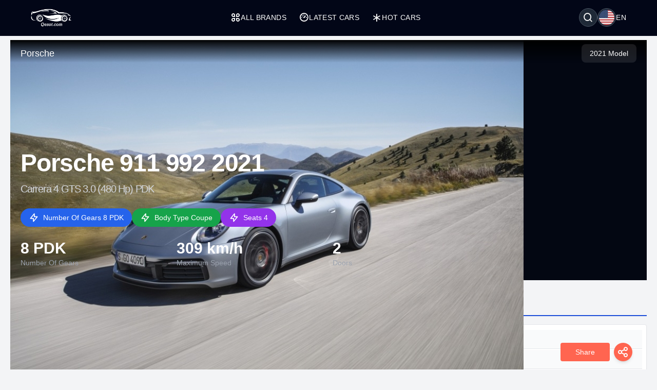

--- FILE ---
content_type: text/html; charset=UTF-8
request_url: https://qesot.com/cars/en/product/43916/
body_size: 13256
content:
<!DOCTYPE html>
<html lang="en" dir="ltr">

<head>
	<meta http-equiv="Content-Type" content="text/html; charset=UTF-8">
	<meta http-equiv="X-UA-Compatible" content="IE=edge">
	<meta name="viewport" content="width=device-width, initial-scale=1, viewport-fit=cover" />
	<meta name="x5-fullscreen" content="true">
	<title>Porsche 911 992 2021 Carrera 4 GTS 3.0 (480 Hp) PDK Full Specifications</title>
	<meta name="description" content="Porsche 911 992 2021 Carrera 4 GTS 3.0 (480 Hp) PDK, Porsche - Qesot.com">
	<meta name="keywords" content="porsche, 911, 992, 2021, carrera, gts, 3.0, 480, hp, pdk, petrol, gasoline, coupe">
	<meta property="og:type" content="website">
	<meta property="og:site_name" content="Qesot">
	<meta property="og:url" content="https://qesot.com/cars/en/product/43916/">
	<meta property="og:image" content="https://qesot.com/img_dir/cars/34997-porsche-911-992-2018-1.jpeg">
	<meta property="og:title" content="Porsche 911 992 2021 Carrera 4 GTS 3.0 (480 Hp) PDK Full Specifications">
	<meta property="og:description" content="Porsche 911 992 2021 Carrera 4 GTS 3.0 (480 Hp) PDK, Porsche - Qesot.com">


	<meta name="twitter:card" content="summary_large_image">
	<meta name="twitter:site" content="@Qesot">
	<meta name="twitter:creator" content="@Qesot">
	<meta name="twitter:title" content="Porsche 911 992 2021 Carrera 4 GTS 3.0 (480 Hp) PDK Full Specifications">
	<meta name="twitter:description" content="Porsche 911 992 2021 Carrera 4 GTS 3.0 (480 Hp) PDK, Porsche - Qesot.com">
	<meta name="twitter:image" content="https://qesot.com/img_dir/cars/34997-porsche-911-992-2018-1.jpeg">


	<link href="https://qesot.com/images/favicon.ico" rel="shortcut icon">
	<meta name="theme-color" content="#020617">
	<meta name="apple-mobile-web-app-status-bar-style" content="#020617">

	<link rel="alternate" hreflang="x-default" href="https://qesot.com/cars/en/product/43916//////cars0/">
			<link rel="alternate" hreflang="en" href="https://qesot.com/cars/en/product/43916//////cars0/">
			<link rel="alternate" hreflang="bg" href="https://qesot.com/cars/bg/product/43916//////cars0/">
			<link rel="alternate" hreflang="ru" href="https://qesot.com/cars/ru/product/43916//////cars0/">
			<link rel="alternate" hreflang="de" href="https://qesot.com/cars/de/product/43916//////cars0/">
			<link rel="alternate" hreflang="fr" href="https://qesot.com/cars/fr/product/43916//////cars0/">
			<link rel="alternate" hreflang="it" href="https://qesot.com/cars/it/product/43916//////cars0/">
			<link rel="alternate" hreflang="es" href="https://qesot.com/cars/es/product/43916//////cars0/">
			<link rel="alternate" hreflang="gr" href="https://qesot.com/cars/gr/product/43916//////cars0/">
			<link rel="alternate" hreflang="tr" href="https://qesot.com/cars/tr/product/43916//////cars0/">
			<link rel="alternate" hreflang="ro" href="https://qesot.com/cars/ro/product/43916//////cars0/">
			<link rel="alternate" hreflang="fi" href="https://qesot.com/cars/fi/product/43916//////cars0/">
			<link rel="alternate" hreflang="se" href="https://qesot.com/cars/se/product/43916//////cars0/">
			<link rel="alternate" hreflang="no" href="https://qesot.com/cars/no/product/43916//////cars0/">
			<link rel="alternate" hreflang="pl" href="https://qesot.com/cars/pl/product/43916//////cars0/">
		<link rel="canonical" href="https://qesot.com/cars/en/product/43916//////cars0/">

		<link rel="stylesheet" href="https://qesot.com/css/style.css?v=1735139843">
	<!-- <link rel="stylesheet" href="https://qesot.com/css/style_cars.css?v=1734801959">
	<link rel="stylesheet" href="https://qesot.com/css/cars.css?v=1703172774"> -->

	<link rel="stylesheet" href="https://qesot.com/dist/@remixicon/remixicon.css?v=1726399493">


	<meta name="yandex-verification" content="1df69a5b6f498ead" />
	<meta name="msvalidate.01" content="A24520F3072C8AECD12271F06B62F20E" />
	<meta name="google-site-verification" content="LMy9ud3wBmbJibZM392IFpGltRczlZCLh8AA8xA12zs" />
	<meta name="p:domain_verify" content="c607b599872297426b763482d3fbf42e" />
	<meta name="ahrefs-site-verification" content="3ca32339e54f5299b926b81d551dc0e9c66bcd2513ce8b93f57606c064d6dcc3">


</head>

<body class="bg-gray-100 text-gray-800 font-apple  font-normal text-sm min-h-screen flex flex-col justify-between">

	



	<header class="flex  py-4 px-4 sm:px-10 bg-slate-950 min-h-[70px] tracking-wide relative z-[6]">
		<div class="flex flex-wrap items-center justify-between gap-5 w-full container">

			<a href="https://qesot.com/cars/en/" class="max-sm:hidden"><img src="https://qesot.com/images/logo.png" alt="logo" class="w-20" /></a>
			<a href="https://qesot.com/cars/en/" class="hidden max-sm:block"><img src="https://qesot.com/images/logo.png" alt="logo" class="w-20" /></a>

			<div id="collapseMenu" class="max-lg:hidden lg:!block max-lg:before:fixed max-lg:before:bg-black max-lg:before:opacity-50 max-lg:before:inset-0 max-lg:before:z-50">
				<button id="toggleClose" class="lg:hidden fixed top-7 right-7 sm:right-[54px] md:top-4 md:right-12 z-[100] rounded-full bg-white w-9 h-9 flex items-center justify-center border">
					<i class="ri-close-circle-line text-xl"></i>
				</button>

				<ul class="lg:flex gap-x-5 max-lg:space-y-2 max-lg:fixed max-lg:bg-slate-950 max-lg:w-1/2 max-lg:min-w-[300px] max-lg:top-0 max-lg:left-0 max-lg:p-6 max-lg:h-full max-lg:shadow-md max-lg:overflow-auto z-50">
					<li class="mb-6 hidden max-lg:block">
						<a href="https://qesot.com/">
							<img src="https://qesot.com/images/logo.png" alt="logo" class="w-20" />
						</a>
					</li>
					<li class="max-lg:border-b border-gray-600 max-lg:pt-2 max-lg:pb-3 px-3">
						<a class="text-white uppercase flex items-center gap-2" href="https://qesot.com/cars/en/all-brands/"> <i class="ri-apps-line text-xl"></i> All Brands</a>
					</li>
					<li class="max-lg:border-b border-gray-600 max-lg:pt-2 max-lg:pb-3 px-3">
						<a class="text-white uppercase flex items-center gap-2" href="https://qesot.com/cars/en/discover/"> <i class="ri-dashboard-3-line text-xl"></i> Latest Cars</a>
					</li>
					<li class="max-lg:border-b border-gray-600 max-lg:pt-2 max-lg:pb-3 px-3">
						<a class="text-white uppercase flex items-center gap-2" href="https://qesot.com/cars/en/hot_cars/"> <i class="ri-asterisk text-xl"></i> Hot Cars</a>
					</li>
					<li class="lg:hidden max-lg:border-b border-gray-600 max-lg:pt-2 max-lg:pb-3 px-3">
						<a class="text-white uppercase flex items-center gap-2" href="https://qesot.com/cars/en/top_cars/"> <i class="ri-star-line text-xl"></i> Top Cars</a>
					</li>



					<li class="lg:hidden max-lg:border-b border-gray-600 max-lg:pt-2 max-lg:pb-3 px-3">
						<a class="text-white uppercase flex items-center gap-2" href="https://qesot.com/cars/en/engine/electric/"> <i class="ri-roadster-line text-xl"></i> Top Electric Cars</a>
					</li>
					<li class="lg:hidden max-lg:border-b border-gray-600 max-lg:pt-2 max-lg:pb-3 px-3">
						<a class="text-white uppercase flex items-center gap-2" href="https://qesot.com/cars/en/engine/hybrid/"> <i class="ri-car-line text-xl"></i> Top Hybrids Cars</a>
					</li>
					<li class="lg:hidden max-lg:border-b border-gray-600 max-lg:pt-2 max-lg:pb-3 px-3">
						<a class="text-white uppercase flex items-center gap-2" href="https://qesot.com/cars/en/speed/"> <i class="ri-speed-up-line text-xl"></i> Fastest Cars</a>
					</li>
					<li class="lg:hidden max-lg:border-b border-gray-600 max-lg:pt-2 max-lg:pb-3 px-3">
						<a class="text-white uppercase flex items-center gap-2" href="https://qesot.com/cars/en/year/"> <i class="ri-timer-2-line text-xl"></i> Best Cars in 2026</a>
					</li>
					<li class="lg:hidden max-lg:border-b border-gray-600 max-lg:pt-2 max-lg:pb-3 px-3">
						<a class="text-white uppercase flex items-center gap-2" href="https://qesot.com/cars/en/search/"> <i class="ri-search-line text-xl"></i> Search</a>
					</li>
					<li class="lg:hidden max-lg:border-b border-gray-600 max-lg:pt-2 max-lg:pb-3 px-3">
						<a class="text-white uppercase flex items-center gap-2" href="https://qesot.com/cars/en/contactus/"> <i class="ri-contacts-line text-xl"></i> Contact Us</a>
					</li>
					<li class="lg:hidden max-lg:border-b border-gray-600 max-lg:pt-2 max-lg:pb-3 px-3">
						<a class="text-white uppercase flex items-center gap-2" href="https://qesot.com/cars/en/donate/"> <i class="ri-money-dollar-circle-line text-xl"></i> Donate</a>
					</li>









				</ul>
			</div>

			<div class="flex max-lg:ml-auto space-x-4">

				<div class="flex justify-between items-center max-md:mt-3 md:ms-auto text-white ">
					<div class="relative w-full">
						<div class="flex items-center justify-between gap-x-3">

															<div aria-haspopup="dialog" aria-expanded="false" aria-controls="hs-focus-management-modal" data-hs-overlay="#hs-focus-management-modal" class="addBlurModel flex hs-collapse-toggle items-center justify-center rounded-full  p-0.5 w-9 h-9 cursor-pointer hover:bg-gray-700 bg-gray-800 border border-gray-600">
									<i class=" ri-search-line text-xl"></i>
								</div>
							
							<div class="addBlurModel flex items-center justify-center cursor-pointer gap-2" aria-haspopup="dialog" aria-expanded="false" aria-controls="hs-notifications" data-hs-overlay="#hs-notifications">
								<div class="flex items-center justify-center rounded-full w-9 h-9 bg-gray-800 border border-gray-600">
									<img class="rounded-full p-0.5 w-[34px h-[34px]" src="https://qesot.com/images/flags/en.png" alt="en" />
								</div>
								<div class="uppercase">
									en								</div>
							</div>

							<div id="toggleOpen" class="lg:hidden addBlurModel flex hs-collapse-toggle items-center justify-center rounded-full  p-0.5 w-9 h-9 cursor-pointer hover:bg-gray-700 bg-gray-800 border border-gray-600">
								<i class="ri-list-check text-xl text-white"></i>
							</div>

						</div>
					</div>
				</div>




			</div>

		</div>
	</header>



	
	<div id="hs-focus-management-modal" class="hs-overlay hidden size-full fixed top-0 start-0 z-[80] overflow-x-hidden overflow-y-auto pointer-events-none" role="dialog" tabindex="-1" aria-labelledby="hs-focus-management-modal-label">
		<div class="hs-overlay-open:mt-7 hs-overlay-open:opacity-100 hs-overlay-open:duration-500 mt-0 opacity-0 ease-out transition-all sm:max-w-lg sm:w-full m-3 sm:mx-auto min-h-[calc(100%-3.5rem)] flex items-center ">

			<div class="flex w-full flex-col bg-white border shadow-sm rounded-xl pointer-events-auto">
				<form action="https://qesot.com/search" method="GET" class="w-full ">
					<div class="flex justify-between items-center py-3 px-4 border-b">
						<div id="hs-focus-management-modal-label" class="font-bold text-gray-800">
							Search for cars by brand, model, or specifications...						</div>
						<button type="button" class="size-8 inline-flex justify-center items-center gap-x-2 rounded-full border border-transparent bg-gray-100 text-gray-800 hover:bg-gray-200 focus:outline-none focus:bg-gray-200 disabled:opacity-50 disabled:pointer-events-none" aria-label="Close" data-hs-overlay="#hs-focus-management-modal">
							<span class="sr-only">Close</span>
							<svg class="shrink-0 size-4" xmlns="http://www.w3.org/2000/svg" width="24" height="24" viewBox="0 0 24 24" fill="none" stroke="currentColor" stroke-width="2" stroke-linecap="round" stroke-linejoin="round">
								<path d="M18 6 6 18"></path>
								<path d="m6 6 12 12"></path>
							</svg>
						</button>
					</div>
					<div class="p-4 ">
						<label for="input-label" class="block text-sm font-medium mb-2">Search</label>
						<input type="text" name="q" id="input-label" class="py-3 px-4 block w-full border border-gray-200 rounded-lg text-sm focus:border-blue-500 focus:ring-blue-500" required="required" placeholder="What are you looking for?" autofocus="">
					</div>
					<div class="flex justify-end items-center gap-x-2 rounded-b-xl bg-gray-50 py-2 px-4 border-t">
						<input type="submit" value="Search" class="py-2 px-3 cursor-pointer inline-flex items-center gap-x-2 text-sm font-medium rounded-lg border border-transparent bg-blue-600 text-white hover:bg-blue-700 focus:outline-none focus:bg-blue-700 disabled:opacity-50 disabled:pointer-events-none">
					</div>

				</form>
			</div>
		</div>
	</div>




	<div id="hs-notifications" class="hs-overlay hidden size-full fixed top-0 start-0 z-[80] overflow-x-hidden overflow-y-auto pointer-events-none" role="dialog" tabindex="-1" aria-labelledby="hs-notifications-label">
		<div class="hs-overlay-open:mt-7 hs-overlay-open:opacity-100 hs-overlay-open:duration-500 mt-0 opacity-0 ease-out transition-all sm:max-w-2xl sm:w-full m-3 sm:mx-auto min-h-[calc(100%-3.5rem)] flex items-center ">

			<div class="flex w-full flex-col bg-white border shadow-sm rounded-xl pointer-events-auto">

				<div class="flex justify-between items-center py-2 px-4 border-b">
					<div id="hs-notifications-label" class="py-2 font-bold text-gray-800">
						Change website language					</div>

				</div>

				<div class="p-4 overflow-y-auto">

					<div class="space-y-4">

						<div class=" max-[376px]:grid-cols-1 grid grid-cols-2  sm:grid-cols-2 md:grid-cols-3    ">
															<div class="p-1">
									<a href="https://qesot.com/cars/en/product/43916//////cars0/">
										<div class="flex items-center gap-3  rounded-md border border-gray-200/30 hover:bg-slate-200 py-2 px-2 bg-slate-100">
											<img class="rounded-full w-8 h-8" src="https://qesot.com//images/flags/en.png" alt="English" />
											<div class="font-normal">English</div>
										</div>
									</a>
								</div>
															<div class="p-1">
									<a href="https://qesot.com/cars/bg/product/43916//////cars0/">
										<div class="flex items-center gap-3  rounded-md border border-gray-200/30 hover:bg-slate-200 py-2 px-2 bg-slate-100">
											<img class="rounded-full w-8 h-8" src="https://qesot.com//images/flags/bg.png" alt="Български" />
											<div class="font-normal">Български</div>
										</div>
									</a>
								</div>
															<div class="p-1">
									<a href="https://qesot.com/cars/ru/product/43916//////cars0/">
										<div class="flex items-center gap-3  rounded-md border border-gray-200/30 hover:bg-slate-200 py-2 px-2 bg-slate-100">
											<img class="rounded-full w-8 h-8" src="https://qesot.com//images/flags/ru.png" alt="Русский" />
											<div class="font-normal">Русский</div>
										</div>
									</a>
								</div>
															<div class="p-1">
									<a href="https://qesot.com/cars/de/product/43916//////cars0/">
										<div class="flex items-center gap-3  rounded-md border border-gray-200/30 hover:bg-slate-200 py-2 px-2 bg-slate-100">
											<img class="rounded-full w-8 h-8" src="https://qesot.com//images/flags/de.png" alt="Deutsch" />
											<div class="font-normal">Deutsch</div>
										</div>
									</a>
								</div>
															<div class="p-1">
									<a href="https://qesot.com/cars/fr/product/43916//////cars0/">
										<div class="flex items-center gap-3  rounded-md border border-gray-200/30 hover:bg-slate-200 py-2 px-2 bg-slate-100">
											<img class="rounded-full w-8 h-8" src="https://qesot.com//images/flags/fr.png" alt="Français" />
											<div class="font-normal">Français</div>
										</div>
									</a>
								</div>
															<div class="p-1">
									<a href="https://qesot.com/cars/it/product/43916//////cars0/">
										<div class="flex items-center gap-3  rounded-md border border-gray-200/30 hover:bg-slate-200 py-2 px-2 bg-slate-100">
											<img class="rounded-full w-8 h-8" src="https://qesot.com//images/flags/it.png" alt="Italiano" />
											<div class="font-normal">Italiano</div>
										</div>
									</a>
								</div>
															<div class="p-1">
									<a href="https://qesot.com/cars/es/product/43916//////cars0/">
										<div class="flex items-center gap-3  rounded-md border border-gray-200/30 hover:bg-slate-200 py-2 px-2 bg-slate-100">
											<img class="rounded-full w-8 h-8" src="https://qesot.com//images/flags/es.png" alt="Español" />
											<div class="font-normal">Español</div>
										</div>
									</a>
								</div>
															<div class="p-1">
									<a href="https://qesot.com/cars/gr/product/43916//////cars0/">
										<div class="flex items-center gap-3  rounded-md border border-gray-200/30 hover:bg-slate-200 py-2 px-2 bg-slate-100">
											<img class="rounded-full w-8 h-8" src="https://qesot.com//images/flags/gr.png" alt="Ελληνικά" />
											<div class="font-normal">Ελληνικά</div>
										</div>
									</a>
								</div>
															<div class="p-1">
									<a href="https://qesot.com/cars/tr/product/43916//////cars0/">
										<div class="flex items-center gap-3  rounded-md border border-gray-200/30 hover:bg-slate-200 py-2 px-2 bg-slate-100">
											<img class="rounded-full w-8 h-8" src="https://qesot.com//images/flags/tr.png" alt="Türkçe" />
											<div class="font-normal">Türkçe</div>
										</div>
									</a>
								</div>
															<div class="p-1">
									<a href="https://qesot.com/cars/ro/product/43916//////cars0/">
										<div class="flex items-center gap-3  rounded-md border border-gray-200/30 hover:bg-slate-200 py-2 px-2 bg-slate-100">
											<img class="rounded-full w-8 h-8" src="https://qesot.com//images/flags/ro.png" alt="Română" />
											<div class="font-normal">Română</div>
										</div>
									</a>
								</div>
															<div class="p-1">
									<a href="https://qesot.com/cars/fi/product/43916//////cars0/">
										<div class="flex items-center gap-3  rounded-md border border-gray-200/30 hover:bg-slate-200 py-2 px-2 bg-slate-100">
											<img class="rounded-full w-8 h-8" src="https://qesot.com//images/flags/fi.png" alt="Suomi" />
											<div class="font-normal">Suomi</div>
										</div>
									</a>
								</div>
															<div class="p-1">
									<a href="https://qesot.com/cars/se/product/43916//////cars0/">
										<div class="flex items-center gap-3  rounded-md border border-gray-200/30 hover:bg-slate-200 py-2 px-2 bg-slate-100">
											<img class="rounded-full w-8 h-8" src="https://qesot.com//images/flags/se.png" alt="Svenska" />
											<div class="font-normal">Svenska</div>
										</div>
									</a>
								</div>
															<div class="p-1">
									<a href="https://qesot.com/cars/no/product/43916//////cars0/">
										<div class="flex items-center gap-3  rounded-md border border-gray-200/30 hover:bg-slate-200 py-2 px-2 bg-slate-100">
											<img class="rounded-full w-8 h-8" src="https://qesot.com//images/flags/no.png" alt="Norsk" />
											<div class="font-normal">Norsk</div>
										</div>
									</a>
								</div>
															<div class="p-1">
									<a href="https://qesot.com/cars/pl/product/43916//////cars0/">
										<div class="flex items-center gap-3  rounded-md border border-gray-200/30 hover:bg-slate-200 py-2 px-2 bg-slate-100">
											<img class="rounded-full w-8 h-8" src="https://qesot.com//images/flags/pl.png" alt="Polski" />
											<div class="font-normal">Polski</div>
										</div>
									</a>
								</div>
							
						</div>

					</div>
				</div>

			</div>
		</div>
	</div>

	<main class="w-full  py-2 flex-grow"><script type="application/ld+json">
    {
        "@context": "http://schema.org",
        "@type": "WebSite",
        "name": "Qesot",
        "url": "https://qesot.com/"
    }
</script><script type="application/ld+json">
    {
        "@context": "https://schema.org",
        "@type": "Organization",
        "name": "Qesot",
        "alternateName": "Qesot",
        "url": "https://qesot.com/",
        "logo": "https://qesot.com/images/logo.png",
        "sameAs": [
            "https://www.facebook.com/qesot_",
            "https://www.instagram.com/qesot_",
            "https://www.pinterest.com/qesot_",
            "https://www.x.com/qesot_"
        ]
    }
</script><script type="application/ld+json">
    {
        "@context": "http://schema.org",
        "@type": "BreadcrumbList",
        "itemListElement": [

            {
                "@type": "ListItem",
                "position": 1,
                "item": {
                    "@id": "https://qesot.com/",
                    "name": "Home"
                }
            },
            {
                "@type": "ListItem",
                "position": 2,
                "item": {
                    "@id": "https://qesot.com/cars/en/all-brands/",
                    "name": "All Brands"
                }
            },
            {
                "@type": "ListItem",
                "position": 3,
                "item": {
                    "@id": "https://qesot.com/cars/en/brand/64/",
                    "name": "Porsche"
                }
            },
            {
                "@type": "ListItem",
                "position": 4,
                "item": {
                    "@id": "https://qesot.com/cars/en/model/724/",
                    "name": "911"
                }
            },
            {
                "@type": "ListItem",
                "position": 5,
                "item": {
                    "@id": "https://qesot.com/cars/en/generation/6715/",
                    "name": "911 992"
                }
            },
            {
                "@type": "ListItem",
                "position": 6,
                "item": {
                    "@id": "https://qesot.com/cars/en/product/43916/",
                    "name": "Porsche 911 992 2021 Carrera 4 GTS 3.0 (480 Hp) PDK Full Specifications"
                }
            }
        ]
    }
</script>    <script type="application/ld+json">
        {
            "@context": "https://schema.org",
            "@type": "ImageObject",
            "contentUrl": "https://qesot.com/img_dir/cars/34997-porsche-911-992-2018-1.jpeg",
            "url": "https://qesot.com/cars/en/product/43916/",
            "name": "Porsche 911 992 2021 Carrera 4 GTS 3.0 (480 Hp) PDK",
            "creator": {
                "@context": "https://schema.org",
                "@type": "Organization",
                "name": "Qesot",
                "logo": {
                    "@context": "https://schema.org",
                    "@type": "ImageObject",
                    "url": "https://qesot.com/images/logo.png",
                    "width": 200,
                    "height": 200
                }
            }
        }
    </script>

<script type="application/ld+json">
    {
        "@context": "http://schema.org/",
        "@type": [
            "Vehicle",
            "Product"
        ],
        "brand": "Porsche",
        "manufacturer": "Porsche",
        "name": "Porsche 911 992 2021 Carrera 4 GTS 3.0 (480 Hp) PDK Full Specifications",
        "model": "911",
        "description": "Porsche 911 992 2021 Carrera 4 GTS 3.0 (480 Hp) PDK, Porsche - Qesot.com",
        
            "productionDate": "2021",
        
        "mainEntityOfPage": "https://qesot.com/cars/en/product/43916/",
        "url": "https://qesot.com/cars/en/product/43916/",

        
            "image": {
                "@type": "ImageObject",
                "contentUrl": "https://qesot.com/img_dir/cars/34997-porsche-911-992-2018-1.jpeg"
            },
        
        
            "accelerationTime": {
                "@type": "QuantitativeValue",
                "value": "3.3",
                "unitCode": "SEC",
                "valueReference": {
                    "@type": "QuantitativeValue",
                    "unitText": "0..100 km/h"
                }
            },
        
        "fuelCapacity": {
            "@type": "QuantitativeValue",
            "value": "",
            "unitCode": ""
        },

        
        "driveWheelConfiguration": {
            "@type": "DriveWheelConfigurationValue",
            "@id": "https://schema.org/AllWheelDriveConfiguration"
        },

        
            "bodyType": "Coupe",
        

        
            "fuelType": "Petrol (Gasoline)",
        
        
            "numberOfDoors": "2",
        
        
            "vehicleSeatingCapacity": "4",
        
        
            "numberOfForwardGears": "8 PDK",
            "vehicleTransmission": "Reduction Gear",
        
        
        
        
        
        
            "speed": {
                "@type": "QuantitativeValue",
                "unitCode": "KMH",
                "value": "309"
            },
        
        
            "vehicleConfiguration": "Carrera 4 GTS 3.0 (480 Hp) PDK",
        
        "vehicleEngine": [{
                    "@type": "EngineSpecification",
                    "name": "Carrera 4 GTS 3.0 (480 Hp) PDK",
                    "fuelType": "Petrol (Gasoline)",
                    "enginePower": {
                        "@type": "QuantitativeValue",
                        "value": "480 Hp",
                        "unitCode": "HP"
                    }
                }

            ]

            ,
        "review": {
            "@context": "https://schema.org",
            "@type": "Review",
            
            
                "datePublished": "2026-01-15T16:56:02+00:00",
            
            "description": "Explore the Porsche 911 992 2021 Carrera 4 GTS 3.0 (480 Hp) PDK in our comprehensive review. Discover its technical specifications, performance, design, photos, and videos. Everything you need to know in one place.",
            "headline": "Porsche 911 992 2021 Carrera 4 GTS 3.0 (480 Hp) PDK - Full Review, Technical Specs, Photos, and Videos",



            
                "thumbnailURL": "https://qesot.com/img_dir/cars/34997-porsche-911-992-2018-1.jpeg",
            
            "publisher": {
                "@context": "https://schema.org",
                "@type": "Organization",
                "name": "Qesot",
                "logo": {
                    "@context": "https://schema.org",
                    "@type": "ImageObject",
                    "url": "https://qesot.com/images/logo.png",
                    "width": 200,
                    "height": 200
                }
            }

            


            ,
            "author": {
                "@context": "https://schema.org",
                "@type": "Person",
                "name": "Alex Smith",
                "worksFor": {
                    "@context": "https://schema.org",
                    "@type": "Organization",
                    "name": "Qesot",
                    "logo": {
                        "@context": "https://schema.org",
                        "@type": "ImageObject",
                        "url": "https://qesot.com/images/logo.png",
                        "width": 200,
                        "height": 200
                    }
                }
            }


                    }
    }

    }
</script>

<div class="smooth_scroll fixed w-full z-10 top-1 hidden  ">

    <div class="container ">
        <div class="flex justify-between md:px-5 font-normal  text-gray-700 ">

            <div>


                <div class=" mini_menu bg-black hover:bg-gray-900 w-72 h-10 flex justify-between items-center text-white shadow-md shadow-gray-800  px-4 rounded-full cursor-pointer">
                    <div class="menu-text">Summary</div>
                    <div class="dot">⏺</div>
                </div>

                <div class="hidden all_menu bg-black text-white w-72 p-2 space-y-[2px] rounded-xl shadow-md shadow-gray-800 cursor-pointer ">

                    <div data-target="summary" class="menu-item hover:bg-gray-600 rounded-full px-4 py-2 flex justify-between relative group">
                        <div class="">Summary</div>
                        <div class="dot hidden group-hover:inline">⏺ </div>
                    </div>

                    <div data-target="key-specs" class="menu-item hover:bg-gray-600 rounded-full px-4 py-2 flex justify-between relative group">
                        <div class="">Key Specs</div>
                        <div class="dot hidden group-hover:inline">⏺ </div>
                    </div>

                                            <div data-target="gallery" class="menu-item hover:bg-gray-600 rounded-full px-4 py-2 flex justify-between relative group">
                            <div class="">Gallery</div>
                            <div class="dot hidden group-hover:inline">⏺ </div>
                        </div>
                    
                    
                    
                    
                    
                    <div data-target="tech-specs" class="menu-item hover:bg-gray-600 rounded-full px-4 py-2 flex justify-between relative group">
                        <div class="">Technical Specifications</div>
                        <div class="dot hidden group-hover:inline">⏺ </div>
                    </div>

                    <div class="mx-5 space-y-[2px]">
                                                    <div data-target="general" class="menu-item hover:bg-gray-600 rounded-full px-4 py-2 flex justify-between relative group">
                                <div class="">General</div>
                                <div class="dot hidden group-hover:inline">⏺ </div>
                            </div>
                                                                            <div data-target="performance" class="menu-item hover:bg-gray-600 rounded-full px-4 py-2 flex justify-between relative group">
                                <div class="">Performance</div>
                                <div class="dot hidden group-hover:inline">⏺ </div>
                            </div>
                                                                                                                            <div data-target="dimensions" class="menu-item hover:bg-gray-600 rounded-full px-4 py-2 flex justify-between relative group">
                                <div class="">Dimensions</div>
                                <div class="dot hidden group-hover:inline">⏺ </div>
                            </div>
                                                                            <div data-target="engine" class="menu-item hover:bg-gray-600 rounded-full px-4 py-2 flex justify-between relative group">
                                <div class="">Engine</div>
                                <div class="dot hidden group-hover:inline">⏺ </div>
                            </div>
                                                                            <div data-target="drivetrain" class="menu-item hover:bg-gray-600 rounded-full px-4 py-2 flex justify-between relative group">
                                <div class="">Drivetrain</div>
                                <div class="dot hidden group-hover:inline">⏺ </div>
                            </div>
                                                                            <div data-target="space" class="menu-item hover:bg-gray-600 rounded-full px-4 py-2 flex justify-between relative group">
                                <div class="">Space</div>
                                <div class="dot hidden group-hover:inline">⏺ </div>
                            </div>
                        

                    </div>


                    
                    <div data-target="reviews" class="menu-item hover:bg-gray-600 rounded-full px-4 py-2 flex justify-between relative group">
                        <div class="">Users Opinions</div>
                        <div class="dot hidden group-hover:inline">⏺ </div>
                    </div>


                </div>
            </div>

            <div id="to-top-button" class="bg-black hover:bg-gray-600 shadow-md shadow-gray-800 flex items-center h-10 px-4 rounded-full cursor-pointer">
                <i class="ri-skip-up-line text-white text-2xl"></i>
            </div>

        </div>

    </div>
</div>





<div class=" fixed w-full mx-auto z-10 bottom-4  px-2  ">

    <div class="container mx-auto ">
        <div class="flex justify-between  items-end md:px-5 font-normal  text-gray-700 ">


            <div class="">
                <div class="smooth_comment hidden flex flex-col items-center ">
                    <div class="flex items-center cursor-pointer white_a_review">
                        <span class="py-2 px-2 sm:px-4 text-center text-white bg-blue-600  hover:bg-blue-700 rounded">Write your opinion</span>
                    </div>
                </div>
            </div>


            <div id="overlay" class="hidden fixed inset-0 bg-black bg-opacity-50 cursor-pointer z-50"></div>

            <div class="Share_Btn">

                <div class="flex flex-col items-center">
                    <div class="hidden flex-col space-y-2 hide_share_buttons">
                                                <div class="flex items-center cursor-pointer facebook_share gap-2">
                            <span class="px-2 py-1 text-center w-24 border-gray-300 rounded bg-white">Facebook</span>
                            <i class="ri-facebook-circle-line text-2xl w-10 h-10 flex items-center justify-center rounded-full text-white shadow-md ml-2" style="background-color: #3b5998;"></i>
                        </div>
                        <div class="flex items-center cursor-pointer pinterest_share gap-2">
                            <span class="px-2 py-1 text-center w-24 border-gray-300 rounded bg-white">Pinterest</span>
                            <i class="ri-pinterest-line text-2xl w-10 h-10 flex items-center justify-center rounded-full text-white shadow-md ml-2" style="background-color: #cb2027;"></i>
                        </div>
                        <div class="flex items-center cursor-pointer twitter_share gap-2">
                            <span class="px-2 py-1 text-center w-24 border-gray-300 rounded bg-white">Twitter (X)</span>
                            <i class="ri-twitter-line text-2xl w-10 h-10 flex items-center justify-center rounded-full text-white shadow-md ml-2" style="background-color: #55acee;"></i>
                        </div>
                        <div class="flex items-center cursor-pointer reddit_share gap-2">
                            <span class="px-2 py-1 text-center w-24 border-gray-300 rounded bg-white">Reddit</span>
                            <i class="ri-reddit-line text-2xl w-10 h-10 flex items-center justify-center rounded-full text-white shadow-md ml-2" style="background-color: #ff5700;"></i>
                        </div>
                        <div class="flex items-center cursor-pointer linkedin_share gap-2">
                            <span class="px-2 py-1 text-center w-24 border-gray-300 rounded bg-white">Linkedin</span>
                            <i class="ri-linkedin-line text-2xl w-10 h-10 flex items-center justify-center rounded-full text-white shadow-md ml-2" style="background-color: #007bb5;"></i>
                        </div>
                        <div class="flex items-center cursor-pointer vk_share gap-2">
                            <span class="px-2 py-1 text-center w-24 border-gray-300 rounded bg-white">Vkontakte</span>
                            <i class="ri-vk-line text-2xl w-10 h-10 flex items-center justify-center rounded-full text-white shadow-md ml-2" style="background-color: #4c75a3;"></i>
                        </div>

                                                <div class="flex items-center cursor-pointer hide_share_btn gap-2">
                            <span class="px-2 py-1 text-center w-24 font-bold text-sm text-white rounded" style="background-color: #ff6550;">Hide</span>
                            <i class="ri-close-fill text-2xl w-10 h-10 flex items-center justify-center rounded-full text-white shadow-md ml-2" style="background-color: #ff6550;"></i>
                        </div>
                    </div>
                    <div class="flex items-center cursor-pointer show_share_buttons">
                        <div class="flex items-center">
                            <span class="px-2 py-2 text-center w-24 text-white rounded" style="background-color: #ff6550;">Share</span>
                            <i class="ri-share-line text-2xl w-9 h-9 flex items-center justify-center rounded-full text-white shadow-md ml-2" style="background-color: #ff6550;"></i>
                        </div>
                    </div>
                </div>

            </div>

        </div>
    </div>
</div><div class="container">
  <!-- Hero Section -->
<section class="relative h-[65vh] bg-gray-950" id="summary">
  <!-- Navigation Bar -->
  <nav class="absolute top-0 left-0 right-0 z-[2] bg-gradient-to-b from-black to-transparent">
    <div class="container mx-auto px-6 py-4 mt-2">
      <div class="flex justify-between items-center">
        <div class="text-white text-lg font-medium">Porsche</div>
        <div class="flex space-x-4">
          <span class="px-4 py-2 bg-white/10 backdrop-blur-sm rounded-lg text-white text-sm">2021 Model</span>
        </div>
      </div>
    </div>
  </nav>

  <!-- Background Image Container -->
  <div class="absolute inset-0 overflow-hidden">
    <div class="relative h-full">
      <img src="https://qesot.com/images/placeholder-img.png" data-src="https://qesot.com/img_dir/cars/34997-porsche-911-992-2018-1.jpeg" alt="Porsche 911 992 2021 Carrera 4 GTS 3.0 (480 Hp) PDK" title="Porsche 911 992 2021 Carrera 4 GTS 3.0 (480 Hp) PDK" class="w-full h-full object-cover object-center" />
      <div class="absolute inset-0 bg-gradient-to-t from-black via-black/50 to-transparent"></div>
    </div>
  </div>

  <!-- Hero Content -->
  <div class="relative container mx-auto px-6 h-full">
    <div class="h-full flex flex-col justify-end pb-6">
      <div class="space-y-6">
        <!-- Title Section -->
        <div class="space-y-4">
          <h1 class="text-4xl md:text-5xl font-bold text-white leading-tight tracking-tight">
            Porsche 911 992 2021            <div class="text-lg md:text-xl font-medium text-gray-300 mt-3 leading-relaxed">
              Carrera 4 GTS 3.0 (480 Hp) PDK            </div>
          </h1>
        </div>

        <!-- Features Grid -->
        <div class="flex flex-wrap gap-3">
          <div class="inline-flex items-center px-4 py-2 bg-blue-600 rounded-full">
            <svg class="w-5 h-5 text-white mr-2" fill="none" stroke="currentColor" viewBox="0 0 24 24">
              <path stroke-linecap="round" stroke-linejoin="round" stroke-width="2" d="M13 10V3L4 14h7v7l9-11h-7z" />
            </svg>

                          <span class="text-sm text-white font-medium">Number Of Gears 8 PDK</span>
            
          </div>
          <div class="inline-flex items-center px-4 py-2 bg-green-600 rounded-full">
            <svg class="w-5 h-5 text-white mr-2" fill="none" stroke="currentColor" viewBox="0 0 24 24">
              <path stroke-linecap="round" stroke-linejoin="round" stroke-width="2" d="M13 10V3L4 14h7v7l9-11h-7z" />
            </svg>
            <span class="text-sm text-white font-medium">Body Type Coupe</span>
          </div>
          <div class="inline-flex items-center px-4 py-2 bg-purple-600 rounded-full">
            <svg class="w-5 h-5 text-white mr-2" fill="none" stroke="currentColor" viewBox="0 0 24 24">
              <path stroke-linecap="round" stroke-linejoin="round" stroke-width="2" d="M13 10V3L4 14h7v7l9-11h-7z" />
            </svg>
                          <span class="text-sm text-white font-medium">Seats 4</span>
            
          </div>
        </div>


                <style>
          @media (max-height: 450px) {
            #myDiv {
              display: none;
            }
          }
        </style>
        <!-- Specifications Grid -->
        <div class="grid grid-cols-2 md:grid-cols-3 lg:grid-cols-4 gap-4 mt-8 max-sm:hidden" id="myDiv">



          <!-- <div class="flex flex-col">
            <span class="text-3xl font-bold text-white">Petrol (Gasoline)</span>
            <span class="text-sm text-gray-400">Fuel Type</span>
          </div> -->


                      <div class="flex flex-col">
              <span class="text-3xl font-bold text-white">8 PDK</span>
              <span class="text-sm text-gray-400">Number Of Gears</span>
            </div>
          



                      <div class="flex flex-col">
              <span class="text-3xl font-bold text-white">309 km/h</span>
              <span class="text-sm text-gray-400">Maximum Speed</span>
            </div>
          



                      <div class="flex flex-col">
              <span class="text-3xl font-bold text-white">2</span>
              <span class="text-sm text-gray-400">Doors</span>
            </div>
          


        </div>
      </div>
    </div>
  </div>
</section>

<!-- Main Content -->









<div id="key-specs" class="py-3 border-b-2 border-blue-700 my-4">
  <h2>Porsche 911 992 2021 Key Specs</h2></div>





<div class="w-full bg-white border grid grid-cols-1 md:grid-cols-2 border-gray-200 shadow-sm rounded mb-2 py-2 px-2 space-y-0.5">



  
    <div class="w-full flex justify-start border-b py-2 bg-gray-50">
      <div class="w-2/5 max-md:w-2/4 text-blue-500 font-medium flex-shrink-0 px-2">Acceleration 0 - 100 Km/h</div>
      <div class="w-3/5 max-md:w-2/4 font-normal"> <span>3.3 sec</span></div>
    </div>


  
    <div class="w-full flex justify-start border-b py-2 bg-gray-50">
      <div class="w-2/5 max-md:w-2/4 text-blue-500 font-medium flex-shrink-0 px-2">Acceleration 0 - 62 Mph</div>
      <div class="w-3/5 max-md:w-2/4 font-normal"> <span>3.3 sec</span></div>
    </div>


  
    <div class="w-full flex justify-start border-b py-2 bg-gray-50">
      <div class="w-2/5 max-md:w-2/4 text-blue-500 font-medium flex-shrink-0 px-2">Body Type</div>
      <div class="w-3/5 max-md:w-2/4 font-normal"> <span>Coupe</span></div>
    </div>


  
    <div class="w-full flex justify-start border-b py-2 bg-gray-50">
      <div class="w-2/5 max-md:w-2/4 text-blue-500 font-medium flex-shrink-0 px-2">Doors</div>
      <div class="w-3/5 max-md:w-2/4 font-normal"> <span>2</span></div>
    </div>


  
    <div class="w-full flex justify-start border-b py-2 bg-gray-50">
      <div class="w-2/5 max-md:w-2/4 text-blue-500 font-medium flex-shrink-0 px-2">Fuel System</div>
      <div class="w-3/5 max-md:w-2/4 font-normal"> <span>Direct injection</span></div>
    </div>


  
    <div class="w-full flex justify-start border-b py-2 bg-gray-50">
      <div class="w-2/5 max-md:w-2/4 text-blue-500 font-medium flex-shrink-0 px-2">Fuel Type</div>
      <div class="w-3/5 max-md:w-2/4 font-normal"> <span>Petrol (Gasoline)</span></div>
    </div>


  
    <div class="w-full flex justify-start border-b py-2 bg-gray-50">
      <div class="w-2/5 max-md:w-2/4 text-blue-500 font-medium flex-shrink-0 px-2">Generation</div>
      <div class="w-3/5 max-md:w-2/4 font-normal"> <span>911 (992)</span></div>
    </div>


  
    <div class="w-full flex justify-start border-b py-2 bg-gray-50">
      <div class="w-2/5 max-md:w-2/4 text-blue-500 font-medium flex-shrink-0 px-2">Maximum Speed</div>
      <div class="w-3/5 max-md:w-2/4 font-normal"> <span>309 km/h</span></div>
    </div>


  
    <div class="w-full flex justify-start border-b py-2 bg-gray-50">
      <div class="w-2/5 max-md:w-2/4 text-blue-500 font-medium flex-shrink-0 px-2">Modification (Engine)</div>
      <div class="w-3/5 max-md:w-2/4 font-normal"> <span>Carrera 4 GTS 3.0 (480 Hp) PDK</span></div>
    </div>


  
    <div class="w-full flex justify-start border-b py-2 bg-gray-50">
      <div class="w-2/5 max-md:w-2/4 text-blue-500 font-medium flex-shrink-0 px-2">Number Of Gears (automatic Transmission)</div>
      <div class="w-3/5 max-md:w-2/4 font-normal"> <span>8 PDK</span></div>
    </div>


  
    <div class="w-full flex justify-start border-b py-2 bg-gray-50">
      <div class="w-2/5 max-md:w-2/4 text-blue-500 font-medium flex-shrink-0 px-2">Number Of Cylinders</div>
      <div class="w-3/5 max-md:w-2/4 font-normal"> <span>6</span></div>
    </div>


  
    <div class="w-full flex justify-start border-b py-2 bg-gray-50">
      <div class="w-2/5 max-md:w-2/4 text-blue-500 font-medium flex-shrink-0 px-2">Power</div>
      <div class="w-3/5 max-md:w-2/4 font-normal"> <span>480 Hp @ 6500 rpm.</span></div>
    </div>


  
    <div class="w-full flex justify-start border-b py-2 bg-gray-50">
      <div class="w-2/5 max-md:w-2/4 text-blue-500 font-medium flex-shrink-0 px-2">Powertrain Architecture</div>
      <div class="w-3/5 max-md:w-2/4 font-normal"> <span>Internal Combustion engine</span></div>
    </div>


  
    <div class="w-full flex justify-start border-b py-2 bg-gray-50">
      <div class="w-2/5 max-md:w-2/4 text-blue-500 font-medium flex-shrink-0 px-2">Seats</div>
      <div class="w-3/5 max-md:w-2/4 font-normal"> <span>4</span></div>
    </div>


  
    <div class="w-full flex justify-start border-b py-2 bg-gray-50">
      <div class="w-2/5 max-md:w-2/4 text-blue-500 font-medium flex-shrink-0 px-2">Start Of Production</div>
      <div class="w-3/5 max-md:w-2/4 font-normal"> <span>2021</span></div>
    </div>


  


</div>







  <div class="col-span-2 col-span-3 hidden"></div>
  <!-- Gallery Section -->
  <div id="gallery" class="py-3 border-b-2 border-blue-700 my-4">
    <h2>Porsche 911 992 2021 Gallery</h2>  </div>
  <section>
    <!-- Main Gallery Grid -->
    <div class="grid grid-cols-1 md:grid-cols-3 gap-6 mb-4">
      <!-- Featured Image - Always Larger -->
      <div class="md:col-span-2">
        <div class="relative w-full pb-[56.25%] rounded-lg overflow-hidden shadow-md">
          <a href="https://qesot.com/img_dir/cars/34997-porsche-911-992-2018-1.jpeg" data-fancybox="gallery" title="Porsche 911 992 2021">
            <img src="https://qesot.com/images/placeholder-img.png" data-src="https://qesot.com/img_dir/cars/34997-porsche-911-992-2018-1.jpeg" alt="Porsche 911 992 2021" class="lazy absolute inset-0 w-full h-full object-cover object-center transform hover:scale-105 transition-all duration-700">
          </a>
        </div>
      </div>

              <!-- Side Images - Only visible on desktop -->
        <div class="hidden md:grid grid-cols-1 gap-3">
                      <div class="relative w-full pb-[56.25%] rounded-lg overflow-hidden shadow-md">
              <a href="https://qesot.com/img_dir/cars/34997-porsche-911-992-2018-2.jpeg" data-fancybox="gallery" title="Porsche 911 992 2021">
                <img src="https://qesot.com/images/placeholder-img.png" data-src="https://qesot.com/img_dir/cars/34997-porsche-911-992-2018-2.jpeg" alt="Porsche 911 992 2021" class="lazy absolute inset-0 w-full h-full object-cover object-center transform hover:scale-105 transition-all duration-700">
              </a>
            </div>
                      <div class="relative w-full pb-[56.25%] rounded-lg overflow-hidden shadow-md">
              <a href="https://qesot.com/img_dir/cars/34997-porsche-911-992-2018-3.jpeg" data-fancybox="gallery" title="Porsche 911 992 2021">
                <img src="https://qesot.com/images/placeholder-img.png" data-src="https://qesot.com/img_dir/cars/34997-porsche-911-992-2018-3.jpeg" alt="Porsche 911 992 2021" class="lazy absolute inset-0 w-full h-full object-cover object-center transform hover:scale-105 transition-all duration-700">
              </a>
            </div>
                  </div>
          </div>


          <!-- Scrollable Gallery -->
      <div class="relative">
        <!-- Gradient Indicators -->
        <!-- <div class="absolute left-0 top-0 bottom-0 w-16 bg-gradient-to-r from-gray-100 to-transparent z-2 pointer-events-none"></div>
    <div class="absolute right-0 top-0 bottom-0 w-16 bg-gradient-to-l from-gray-100 to-transparent z-2 pointer-events-none"></div> -->

        <!-- Scrollable Container -->
        <div class="overflow-x-auto pb-4 hide-scrollbar">
          <div class="flex gap-4">
            <!-- Scrollable Images -->
                          <div class="relative w-60 flex-shrink-0 rounded-lg overflow-hidden shadow-md">
                <div class="relative w-full pb-[50%]">
                  <a href="https://qesot.com/img_dir/cars/34997-porsche-911-992-2018-4.jpeg" data-fancybox="gallery" title="Porsche 911 992 2021">
                    <img src="https://qesot.com/images/placeholder-img.png" data-src="https://qesot.com/img_dir/cars/34997-porsche-911-992-2018-4.jpeg" alt="Porsche 911 992 2021" class="lazy absolute inset-0 w-full h-full object-cover object-center transform hover:scale-105 transition-all duration-700">
                  </a>
                </div>
              </div>
                          <div class="relative w-60 flex-shrink-0 rounded-lg overflow-hidden shadow-md">
                <div class="relative w-full pb-[50%]">
                  <a href="https://qesot.com/img_dir/cars/34997-porsche-911-992-2018-5.jpeg" data-fancybox="gallery" title="Porsche 911 992 2021">
                    <img src="https://qesot.com/images/placeholder-img.png" data-src="https://qesot.com/img_dir/cars/34997-porsche-911-992-2018-5.jpeg" alt="Porsche 911 992 2021" class="lazy absolute inset-0 w-full h-full object-cover object-center transform hover:scale-105 transition-all duration-700">
                  </a>
                </div>
              </div>
                          <div class="relative w-60 flex-shrink-0 rounded-lg overflow-hidden shadow-md">
                <div class="relative w-full pb-[50%]">
                  <a href="https://qesot.com/img_dir/cars/34997-porsche-911-992-2018-6.jpeg" data-fancybox="gallery" title="Porsche 911 992 2021">
                    <img src="https://qesot.com/images/placeholder-img.png" data-src="https://qesot.com/img_dir/cars/34997-porsche-911-992-2018-6.jpeg" alt="Porsche 911 992 2021" class="lazy absolute inset-0 w-full h-full object-cover object-center transform hover:scale-105 transition-all duration-700">
                  </a>
                </div>
              </div>
                          <div class="relative w-60 flex-shrink-0 rounded-lg overflow-hidden shadow-md">
                <div class="relative w-full pb-[50%]">
                  <a href="https://qesot.com/img_dir/cars/34997-porsche-911-992-2018-7.jpeg" data-fancybox="gallery" title="Porsche 911 992 2021">
                    <img src="https://qesot.com/images/placeholder-img.png" data-src="https://qesot.com/img_dir/cars/34997-porsche-911-992-2018-7.jpeg" alt="Porsche 911 992 2021" class="lazy absolute inset-0 w-full h-full object-cover object-center transform hover:scale-105 transition-all duration-700">
                  </a>
                </div>
              </div>
                          <div class="relative w-60 flex-shrink-0 rounded-lg overflow-hidden shadow-md">
                <div class="relative w-full pb-[50%]">
                  <a href="https://qesot.com/img_dir/cars/34997-porsche-911-992-2018-8.jpeg" data-fancybox="gallery" title="Porsche 911 992 2021">
                    <img src="https://qesot.com/images/placeholder-img.png" data-src="https://qesot.com/img_dir/cars/34997-porsche-911-992-2018-8.jpeg" alt="Porsche 911 992 2021" class="lazy absolute inset-0 w-full h-full object-cover object-center transform hover:scale-105 transition-all duration-700">
                  </a>
                </div>
              </div>
                          <div class="relative w-60 flex-shrink-0 rounded-lg overflow-hidden shadow-md">
                <div class="relative w-full pb-[50%]">
                  <a href="https://qesot.com/img_dir/cars/34997-porsche-911-992-2018-9.jpeg" data-fancybox="gallery" title="Porsche 911 992 2021">
                    <img src="https://qesot.com/images/placeholder-img.png" data-src="https://qesot.com/img_dir/cars/34997-porsche-911-992-2018-9.jpeg" alt="Porsche 911 992 2021" class="lazy absolute inset-0 w-full h-full object-cover object-center transform hover:scale-105 transition-all duration-700">
                  </a>
                </div>
              </div>
                          <div class="relative w-60 flex-shrink-0 rounded-lg overflow-hidden shadow-md">
                <div class="relative w-full pb-[50%]">
                  <a href="https://qesot.com/img_dir/cars/34997-porsche-911-992-2018-10.jpeg" data-fancybox="gallery" title="Porsche 911 992 2021">
                    <img src="https://qesot.com/images/placeholder-img.png" data-src="https://qesot.com/img_dir/cars/34997-porsche-911-992-2018-10.jpeg" alt="Porsche 911 992 2021" class="lazy absolute inset-0 w-full h-full object-cover object-center transform hover:scale-105 transition-all duration-700">
                  </a>
                </div>
              </div>
                          <div class="relative w-60 flex-shrink-0 rounded-lg overflow-hidden shadow-md">
                <div class="relative w-full pb-[50%]">
                  <a href="https://qesot.com/img_dir/cars/34997-porsche-911-992-2018-11.jpeg" data-fancybox="gallery" title="Porsche 911 992 2021">
                    <img src="https://qesot.com/images/placeholder-img.png" data-src="https://qesot.com/img_dir/cars/34997-porsche-911-992-2018-11.jpeg" alt="Porsche 911 992 2021" class="lazy absolute inset-0 w-full h-full object-cover object-center transform hover:scale-105 transition-all duration-700">
                  </a>
                </div>
              </div>
                          <div class="relative w-60 flex-shrink-0 rounded-lg overflow-hidden shadow-md">
                <div class="relative w-full pb-[50%]">
                  <a href="https://qesot.com/img_dir/cars/34997-porsche-911-992-2018-12.jpeg" data-fancybox="gallery" title="Porsche 911 992 2021">
                    <img src="https://qesot.com/images/placeholder-img.png" data-src="https://qesot.com/img_dir/cars/34997-porsche-911-992-2018-12.jpeg" alt="Porsche 911 992 2021" class="lazy absolute inset-0 w-full h-full object-cover object-center transform hover:scale-105 transition-all duration-700">
                  </a>
                </div>
              </div>
                      </div>
        </div>
      </div>
    
  </section>








  <div id="tech-specs" class="py-3 border-b-2 border-blue-700 my-4">
    <h2>Porsche 911 992 2021 Technical Specifications</h2>  </div>

  <div class="lg:flex w-full pb-3 gap-3">
    <div class="w-full relative">

      
  <div id="general" class="w-full bg-white border border-gray-200 shadow-sm rounded mb-2">
    <div class="py-2 px-2">
      <div class="flex items-center gap-2 py-2 font-bold text-base text-blue-700">
        <i class="ri-car-line font-normal !text-xl"></i>
        <h3> General</h3>
      </div>
      <div class="py-2 w-full gap-3 space-y-[1px] ">
                  <div class="flex justify-start bg-neutral-50/50 border-b gap-3 border-gray-200/70 py-3 px-2 ">
            <div class="md:w-1/4 w-2/5 flex-shrink-0 ">
              <b class="font-semibold shadow-[inset_0_-5px_#f0f0754b]">Body type</b>
            </div>
            <div class="md:w-3/4 w-3/5 font-normal break-words">Coupe</div>
          </div>
                  <div class="flex justify-start bg-neutral-50/50 border-b gap-3 border-gray-200/70 py-3 px-2 ">
            <div class="md:w-1/4 w-2/5 flex-shrink-0 ">
              <b class="font-semibold shadow-[inset_0_-5px_#f0f0754b]">Brand</b>
            </div>
            <div class="md:w-3/4 w-3/5 font-normal break-words">Porsche</div>
          </div>
                  <div class="flex justify-start bg-neutral-50/50 border-b gap-3 border-gray-200/70 py-3 px-2 ">
            <div class="md:w-1/4 w-2/5 flex-shrink-0 ">
              <b class="font-semibold shadow-[inset_0_-5px_#f0f0754b]">Doors</b>
            </div>
            <div class="md:w-3/4 w-3/5 font-normal break-words">2</div>
          </div>
                  <div class="flex justify-start bg-neutral-50/50 border-b gap-3 border-gray-200/70 py-3 px-2 ">
            <div class="md:w-1/4 w-2/5 flex-shrink-0 ">
              <b class="font-semibold shadow-[inset_0_-5px_#f0f0754b]">Generation</b>
            </div>
            <div class="md:w-3/4 w-3/5 font-normal break-words">911 (992)</div>
          </div>
                  <div class="flex justify-start bg-neutral-50/50 border-b gap-3 border-gray-200/70 py-3 px-2 ">
            <div class="md:w-1/4 w-2/5 flex-shrink-0 ">
              <b class="font-semibold shadow-[inset_0_-5px_#f0f0754b]">Model</b>
            </div>
            <div class="md:w-3/4 w-3/5 font-normal break-words">911</div>
          </div>
                  <div class="flex justify-start bg-neutral-50/50 border-b gap-3 border-gray-200/70 py-3 px-2 ">
            <div class="md:w-1/4 w-2/5 flex-shrink-0 ">
              <b class="font-semibold shadow-[inset_0_-5px_#f0f0754b]">Modification (Engine)</b>
            </div>
            <div class="md:w-3/4 w-3/5 font-normal break-words">Carrera 4 GTS 3.0 (480 Hp) PDK</div>
          </div>
                  <div class="flex justify-start bg-neutral-50/50 border-b gap-3 border-gray-200/70 py-3 px-2 ">
            <div class="md:w-1/4 w-2/5 flex-shrink-0 ">
              <b class="font-semibold shadow-[inset_0_-5px_#f0f0754b]">Powertrain Architecture</b>
            </div>
            <div class="md:w-3/4 w-3/5 font-normal break-words">Internal Combustion engine</div>
          </div>
                  <div class="flex justify-start bg-neutral-50/50 border-b gap-3 border-gray-200/70 py-3 px-2 ">
            <div class="md:w-1/4 w-2/5 flex-shrink-0 ">
              <b class="font-semibold shadow-[inset_0_-5px_#f0f0754b]">Seats</b>
            </div>
            <div class="md:w-3/4 w-3/5 font-normal break-words">4</div>
          </div>
                  <div class="flex justify-start bg-neutral-50/50 border-b gap-3 border-gray-200/70 py-3 px-2 ">
            <div class="md:w-1/4 w-2/5 flex-shrink-0 ">
              <b class="font-semibold shadow-[inset_0_-5px_#f0f0754b]">Start of production</b>
            </div>
            <div class="md:w-3/4 w-3/5 font-normal break-words">2021</div>
          </div>
              </div>
    </div>
  </div>


  <div id="performance" class="w-full bg-white border border-gray-200 shadow-sm rounded mb-2">
    <div class="py-2 px-2">
      <div class="flex items-center gap-2 py-2 font-bold text-base text-blue-700">
        <i class="ri-car-line font-normal !text-xl"></i>
        <h3> Performance</h3>
      </div>
      <div class="py-2 w-full gap-3 space-y-[1px] ">
                  <div class="flex justify-start bg-neutral-50/50 border-b gap-3 border-gray-200/70 py-3 px-2 ">
            <div class="md:w-1/4 w-2/5 flex-shrink-0 ">
              <b class="font-semibold shadow-[inset_0_-5px_#f0f0754b]">Acceleration 0 - 100 km/h</b>
            </div>
            <div class="md:w-3/4 w-3/5 font-normal break-words">3.3 sec</div>
          </div>
                  <div class="flex justify-start bg-neutral-50/50 border-b gap-3 border-gray-200/70 py-3 px-2 ">
            <div class="md:w-1/4 w-2/5 flex-shrink-0 ">
              <b class="font-semibold shadow-[inset_0_-5px_#f0f0754b]">Acceleration 0 - 200 km/h</b>
            </div>
            <div class="md:w-3/4 w-3/5 font-normal break-words">11.8 sec</div>
          </div>
                  <div class="flex justify-start bg-neutral-50/50 border-b gap-3 border-gray-200/70 py-3 px-2 ">
            <div class="md:w-1/4 w-2/5 flex-shrink-0 ">
              <b class="font-semibold shadow-[inset_0_-5px_#f0f0754b]">Acceleration 0 - 60 mph </b>
            </div>
            <div class="md:w-3/4 w-3/5 font-normal break-words">3.1 sec</div>
          </div>
                  <div class="flex justify-start bg-neutral-50/50 border-b gap-3 border-gray-200/70 py-3 px-2 ">
            <div class="md:w-1/4 w-2/5 flex-shrink-0 ">
              <b class="font-semibold shadow-[inset_0_-5px_#f0f0754b]">Acceleration 0 - 62 mph</b>
            </div>
            <div class="md:w-3/4 w-3/5 font-normal break-words">3.3 sec</div>
          </div>
                  <div class="flex justify-start bg-neutral-50/50 border-b gap-3 border-gray-200/70 py-3 px-2 ">
            <div class="md:w-1/4 w-2/5 flex-shrink-0 ">
              <b class="font-semibold shadow-[inset_0_-5px_#f0f0754b]">CO2 emissions (NEDC)</b>
            </div>
            <div class="md:w-3/4 w-3/5 font-normal break-words">222 g/km</div>
          </div>
                  <div class="flex justify-start bg-neutral-50/50 border-b gap-3 border-gray-200/70 py-3 px-2 ">
            <div class="md:w-1/4 w-2/5 flex-shrink-0 ">
              <b class="font-semibold shadow-[inset_0_-5px_#f0f0754b]">CO2 emissions (WLTP)</b>
            </div>
            <div class="md:w-3/4 w-3/5 font-normal break-words">245-259 g/km</div>
          </div>
                  <div class="flex justify-start bg-neutral-50/50 border-b gap-3 border-gray-200/70 py-3 px-2 ">
            <div class="md:w-1/4 w-2/5 flex-shrink-0 ">
              <b class="font-semibold shadow-[inset_0_-5px_#f0f0754b]">Combined fuel consumption (WLTP)</b>
            </div>
            <div class="md:w-3/4 w-3/5 font-normal break-words">10.8-11.4 l/100 km</div>
          </div>
                  <div class="flex justify-start bg-neutral-50/50 border-b gap-3 border-gray-200/70 py-3 px-2 ">
            <div class="md:w-1/4 w-2/5 flex-shrink-0 ">
              <b class="font-semibold shadow-[inset_0_-5px_#f0f0754b]">Emission standard</b>
            </div>
            <div class="md:w-3/4 w-3/5 font-normal break-words">Euro 6d-ISC-FCM</div>
          </div>
                  <div class="flex justify-start bg-neutral-50/50 border-b gap-3 border-gray-200/70 py-3 px-2 ">
            <div class="md:w-1/4 w-2/5 flex-shrink-0 ">
              <b class="font-semibold shadow-[inset_0_-5px_#f0f0754b]">Fuel Type</b>
            </div>
            <div class="md:w-3/4 w-3/5 font-normal break-words">Petrol (Gasoline)</div>
          </div>
                  <div class="flex justify-start bg-neutral-50/50 border-b gap-3 border-gray-200/70 py-3 px-2 ">
            <div class="md:w-1/4 w-2/5 flex-shrink-0 ">
              <b class="font-semibold shadow-[inset_0_-5px_#f0f0754b]">Fuel consumption (economy) - combined (NEDC)</b>
            </div>
            <div class="md:w-3/4 w-3/5 font-normal break-words">9.7 l/100 km</div>
          </div>
                  <div class="flex justify-start bg-neutral-50/50 border-b gap-3 border-gray-200/70 py-3 px-2 ">
            <div class="md:w-1/4 w-2/5 flex-shrink-0 ">
              <b class="font-semibold shadow-[inset_0_-5px_#f0f0754b]">Fuel consumption (economy) - extra urban (NEDC)</b>
            </div>
            <div class="md:w-3/4 w-3/5 font-normal break-words">7.6 l/100 km</div>
          </div>
                  <div class="flex justify-start bg-neutral-50/50 border-b gap-3 border-gray-200/70 py-3 px-2 ">
            <div class="md:w-1/4 w-2/5 flex-shrink-0 ">
              <b class="font-semibold shadow-[inset_0_-5px_#f0f0754b]">Fuel consumption (economy) - urban (NEDC)</b>
            </div>
            <div class="md:w-3/4 w-3/5 font-normal break-words">13.5 l/100 km</div>
          </div>
                  <div class="flex justify-start bg-neutral-50/50 border-b gap-3 border-gray-200/70 py-3 px-2 ">
            <div class="md:w-1/4 w-2/5 flex-shrink-0 ">
              <b class="font-semibold shadow-[inset_0_-5px_#f0f0754b]">Maximum speed</b>
            </div>
            <div class="md:w-3/4 w-3/5 font-normal break-words">309 km/h</div>
          </div>
              </div>
    </div>
  </div>






  <div id="dimensions" class="w-full bg-white border border-gray-200 shadow-sm rounded mb-2">
    <div class="py-2 px-2">
      <div class="flex items-center gap-2 py-2 font-bold text-base text-blue-700">
        <i class="ri-car-line font-normal !text-xl"></i>
        <h3> Dimensions</h3>
      </div>
      <div class="py-2 w-full gap-3 space-y-[1px] ">
                  <div class="flex justify-start bg-neutral-50/50 border-b gap-3 border-gray-200/70 py-3 px-2 ">
            <div class="md:w-1/4 w-2/5 flex-shrink-0 ">
              <b class="font-semibold shadow-[inset_0_-5px_#f0f0754b]">Height</b>
            </div>
            <div class="md:w-3/4 w-3/5 font-normal break-words">1301 mm</div>
          </div>
                  <div class="flex justify-start bg-neutral-50/50 border-b gap-3 border-gray-200/70 py-3 px-2 ">
            <div class="md:w-1/4 w-2/5 flex-shrink-0 ">
              <b class="font-semibold shadow-[inset_0_-5px_#f0f0754b]">Length</b>
            </div>
            <div class="md:w-3/4 w-3/5 font-normal break-words">4533 mm</div>
          </div>
                  <div class="flex justify-start bg-neutral-50/50 border-b gap-3 border-gray-200/70 py-3 px-2 ">
            <div class="md:w-1/4 w-2/5 flex-shrink-0 ">
              <b class="font-semibold shadow-[inset_0_-5px_#f0f0754b]">Minimum turning circle (turning diameter)</b>
            </div>
            <div class="md:w-3/4 w-3/5 font-normal break-words">11.2 m</div>
          </div>
                  <div class="flex justify-start bg-neutral-50/50 border-b gap-3 border-gray-200/70 py-3 px-2 ">
            <div class="md:w-1/4 w-2/5 flex-shrink-0 ">
              <b class="font-semibold shadow-[inset_0_-5px_#f0f0754b]">Wheelbase</b>
            </div>
            <div class="md:w-3/4 w-3/5 font-normal break-words">2450 mm</div>
          </div>
                  <div class="flex justify-start bg-neutral-50/50 border-b gap-3 border-gray-200/70 py-3 px-2 ">
            <div class="md:w-1/4 w-2/5 flex-shrink-0 ">
              <b class="font-semibold shadow-[inset_0_-5px_#f0f0754b]">Width</b>
            </div>
            <div class="md:w-3/4 w-3/5 font-normal break-words">1852 mm</div>
          </div>
              </div>
    </div>
  </div>




  <div id="engine" class="w-full bg-white border border-gray-200 shadow-sm rounded mb-2">
    <div class="py-2 px-2">
      <div class="flex items-center gap-2 py-2 font-bold text-base text-blue-700">
        <i class="ri-car-line font-normal !text-xl"></i>
        <h3> Engine</h3>
      </div>
      <div class="py-2 w-full gap-3 space-y-[1px] ">
                  <div class="flex justify-start bg-neutral-50/50 border-b gap-3 border-gray-200/70 py-3 px-2 ">
            <div class="md:w-1/4 w-2/5 flex-shrink-0 ">
              <b class="font-semibold shadow-[inset_0_-5px_#f0f0754b]">Cylinder Bore</b>
            </div>
            <div class="md:w-3/4 w-3/5 font-normal break-words">91 mm</div>
          </div>
                  <div class="flex justify-start bg-neutral-50/50 border-b gap-3 border-gray-200/70 py-3 px-2 ">
            <div class="md:w-1/4 w-2/5 flex-shrink-0 ">
              <b class="font-semibold shadow-[inset_0_-5px_#f0f0754b]">Engine aspiration</b>
            </div>
            <div class="md:w-3/4 w-3/5 font-normal break-words">BiTurbo, Intercooler</div>
          </div>
                  <div class="flex justify-start bg-neutral-50/50 border-b gap-3 border-gray-200/70 py-3 px-2 ">
            <div class="md:w-1/4 w-2/5 flex-shrink-0 ">
              <b class="font-semibold shadow-[inset_0_-5px_#f0f0754b]">Engine displacement</b>
            </div>
            <div class="md:w-3/4 w-3/5 font-normal break-words">2981 cm</div>
          </div>
                  <div class="flex justify-start bg-neutral-50/50 border-b gap-3 border-gray-200/70 py-3 px-2 ">
            <div class="md:w-1/4 w-2/5 flex-shrink-0 ">
              <b class="font-semibold shadow-[inset_0_-5px_#f0f0754b]">Engine systems</b>
            </div>
            <div class="md:w-3/4 w-3/5 font-normal break-words">Start & Stop SystemParticulate filter</div>
          </div>
                  <div class="flex justify-start bg-neutral-50/50 border-b gap-3 border-gray-200/70 py-3 px-2 ">
            <div class="md:w-1/4 w-2/5 flex-shrink-0 ">
              <b class="font-semibold shadow-[inset_0_-5px_#f0f0754b]">Fuel System</b>
            </div>
            <div class="md:w-3/4 w-3/5 font-normal break-words">Direct injection</div>
          </div>
                  <div class="flex justify-start bg-neutral-50/50 border-b gap-3 border-gray-200/70 py-3 px-2 ">
            <div class="md:w-1/4 w-2/5 flex-shrink-0 ">
              <b class="font-semibold shadow-[inset_0_-5px_#f0f0754b]">Maximum engine speed</b>
            </div>
            <div class="md:w-3/4 w-3/5 font-normal break-words">7500 rpm.</div>
          </div>
                  <div class="flex justify-start bg-neutral-50/50 border-b gap-3 border-gray-200/70 py-3 px-2 ">
            <div class="md:w-1/4 w-2/5 flex-shrink-0 ">
              <b class="font-semibold shadow-[inset_0_-5px_#f0f0754b]">Number of cylinders</b>
            </div>
            <div class="md:w-3/4 w-3/5 font-normal break-words">6</div>
          </div>
                  <div class="flex justify-start bg-neutral-50/50 border-b gap-3 border-gray-200/70 py-3 px-2 ">
            <div class="md:w-1/4 w-2/5 flex-shrink-0 ">
              <b class="font-semibold shadow-[inset_0_-5px_#f0f0754b]">Number of valves per cylinder</b>
            </div>
            <div class="md:w-3/4 w-3/5 font-normal break-words">4</div>
          </div>
                  <div class="flex justify-start bg-neutral-50/50 border-b gap-3 border-gray-200/70 py-3 px-2 ">
            <div class="md:w-1/4 w-2/5 flex-shrink-0 ">
              <b class="font-semibold shadow-[inset_0_-5px_#f0f0754b]">Position of cylinders</b>
            </div>
            <div class="md:w-3/4 w-3/5 font-normal break-words">Boxer</div>
          </div>
                  <div class="flex justify-start bg-neutral-50/50 border-b gap-3 border-gray-200/70 py-3 px-2 ">
            <div class="md:w-1/4 w-2/5 flex-shrink-0 ">
              <b class="font-semibold shadow-[inset_0_-5px_#f0f0754b]">Power</b>
            </div>
            <div class="md:w-3/4 w-3/5 font-normal break-words">480 Hp @ 6500 rpm.</div>
          </div>
                  <div class="flex justify-start bg-neutral-50/50 border-b gap-3 border-gray-200/70 py-3 px-2 ">
            <div class="md:w-1/4 w-2/5 flex-shrink-0 ">
              <b class="font-semibold shadow-[inset_0_-5px_#f0f0754b]">Torque</b>
            </div>
            <div class="md:w-3/4 w-3/5 font-normal break-words">570 Nm @ 2300-5000 rpm.</div>
          </div>
              </div>
    </div>
  </div>



  <div id="drivetrain" class="w-full bg-white border border-gray-200 shadow-sm rounded mb-2">
    <div class="py-2 px-2">
      <div class="flex items-center gap-2 py-2 font-bold text-base text-blue-700">
        <i class="ri-car-line font-normal !text-xl"></i>
        <h3> Drivetrain</h3>
      </div>
      <div class="py-2 w-full gap-3 space-y-[1px] ">
                  <div class="flex justify-start bg-neutral-50/50 border-b gap-3 border-gray-200/70 py-3 px-2 ">
            <div class="md:w-1/4 w-2/5 flex-shrink-0 ">
              <b class="font-semibold shadow-[inset_0_-5px_#f0f0754b]">Drive wheel</b>
            </div>
            <div class="md:w-3/4 w-3/5 font-normal break-words">All wheel drive (4x4)</div>
          </div>
                  <div class="flex justify-start bg-neutral-50/50 border-b gap-3 border-gray-200/70 py-3 px-2 ">
            <div class="md:w-1/4 w-2/5 flex-shrink-0 ">
              <b class="font-semibold shadow-[inset_0_-5px_#f0f0754b]">Front brakes</b>
            </div>
            <div class="md:w-3/4 w-3/5 font-normal break-words">Ventilated discs, 408 mm</div>
          </div>
                  <div class="flex justify-start bg-neutral-50/50 border-b gap-3 border-gray-200/70 py-3 px-2 ">
            <div class="md:w-1/4 w-2/5 flex-shrink-0 ">
              <b class="font-semibold shadow-[inset_0_-5px_#f0f0754b]">Front suspension</b>
            </div>
            <div class="md:w-3/4 w-3/5 font-normal break-words">Independent type McPherson</div>
          </div>
                  <div class="flex justify-start bg-neutral-50/50 border-b gap-3 border-gray-200/70 py-3 px-2 ">
            <div class="md:w-1/4 w-2/5 flex-shrink-0 ">
              <b class="font-semibold shadow-[inset_0_-5px_#f0f0754b]">Number of Gears (automatic transmission)</b>
            </div>
            <div class="md:w-3/4 w-3/5 font-normal break-words">8 PDK</div>
          </div>
                  <div class="flex justify-start bg-neutral-50/50 border-b gap-3 border-gray-200/70 py-3 px-2 ">
            <div class="md:w-1/4 w-2/5 flex-shrink-0 ">
              <b class="font-semibold shadow-[inset_0_-5px_#f0f0754b]">Power steering</b>
            </div>
            <div class="md:w-3/4 w-3/5 font-normal break-words">Electric Steering</div>
          </div>
                  <div class="flex justify-start bg-neutral-50/50 border-b gap-3 border-gray-200/70 py-3 px-2 ">
            <div class="md:w-1/4 w-2/5 flex-shrink-0 ">
              <b class="font-semibold shadow-[inset_0_-5px_#f0f0754b]">Rear brakes</b>
            </div>
            <div class="md:w-3/4 w-3/5 font-normal break-words">Ventilated discs, 380 mm</div>
          </div>
                  <div class="flex justify-start bg-neutral-50/50 border-b gap-3 border-gray-200/70 py-3 px-2 ">
            <div class="md:w-1/4 w-2/5 flex-shrink-0 ">
              <b class="font-semibold shadow-[inset_0_-5px_#f0f0754b]">Rear suspension</b>
            </div>
            <div class="md:w-3/4 w-3/5 font-normal break-words">Independent multi-link</div>
          </div>
                  <div class="flex justify-start bg-neutral-50/50 border-b gap-3 border-gray-200/70 py-3 px-2 ">
            <div class="md:w-1/4 w-2/5 flex-shrink-0 ">
              <b class="font-semibold shadow-[inset_0_-5px_#f0f0754b]">Steering type</b>
            </div>
            <div class="md:w-3/4 w-3/5 font-normal break-words">Steering rack and pinion</div>
          </div>
                  <div class="flex justify-start bg-neutral-50/50 border-b gap-3 border-gray-200/70 py-3 px-2 ">
            <div class="md:w-1/4 w-2/5 flex-shrink-0 ">
              <b class="font-semibold shadow-[inset_0_-5px_#f0f0754b]">Tires size</b>
            </div>
            <div class="md:w-3/4 w-3/5 font-normal break-words">Front wheel tires: 245/35 R20Rear wheel tires: 305/30 R21</div>
          </div>
                  <div class="flex justify-start bg-neutral-50/50 border-b gap-3 border-gray-200/70 py-3 px-2 ">
            <div class="md:w-1/4 w-2/5 flex-shrink-0 ">
              <b class="font-semibold shadow-[inset_0_-5px_#f0f0754b]">Wheel rims size</b>
            </div>
            <div class="md:w-3/4 w-3/5 font-normal break-words">Front wheel rims: 8.5J x 20Rear wheel rims: 11.5J x 21</div>
          </div>
              </div>
    </div>
  </div>




  <div id="space" class="w-full bg-white border border-gray-200 shadow-sm rounded mb-2">
    <div class="py-2 px-2">
      <div class="flex items-center gap-2 py-2 font-bold text-base text-blue-700">
        <i class="ri-car-line font-normal !text-xl"></i>
        <h3> Space</h3>
      </div>
      <div class="py-2 w-full gap-3 space-y-[1px] ">
                  <div class="flex justify-start bg-neutral-50/50 border-b gap-3 border-gray-200/70 py-3 px-2 ">
            <div class="md:w-1/4 w-2/5 flex-shrink-0 ">
              <b class="font-semibold shadow-[inset_0_-5px_#f0f0754b]">Fuel tank capacity</b>
            </div>
            <div class="md:w-3/4 w-3/5 font-normal break-words">67 l</div>
          </div>
                  <div class="flex justify-start bg-neutral-50/50 border-b gap-3 border-gray-200/70 py-3 px-2 ">
            <div class="md:w-1/4 w-2/5 flex-shrink-0 ">
              <b class="font-semibold shadow-[inset_0_-5px_#f0f0754b]">Kerb Weight</b>
            </div>
            <div class="md:w-3/4 w-3/5 font-normal break-words">1595 kg</div>
          </div>
                  <div class="flex justify-start bg-neutral-50/50 border-b gap-3 border-gray-200/70 py-3 px-2 ">
            <div class="md:w-1/4 w-2/5 flex-shrink-0 ">
              <b class="font-semibold shadow-[inset_0_-5px_#f0f0754b]">Max load</b>
            </div>
            <div class="md:w-3/4 w-3/5 font-normal break-words">415 kg</div>
          </div>
                  <div class="flex justify-start bg-neutral-50/50 border-b gap-3 border-gray-200/70 py-3 px-2 ">
            <div class="md:w-1/4 w-2/5 flex-shrink-0 ">
              <b class="font-semibold shadow-[inset_0_-5px_#f0f0754b]">Max. roof load</b>
            </div>
            <div class="md:w-3/4 w-3/5 font-normal break-words">75 kg</div>
          </div>
                  <div class="flex justify-start bg-neutral-50/50 border-b gap-3 border-gray-200/70 py-3 px-2 ">
            <div class="md:w-1/4 w-2/5 flex-shrink-0 ">
              <b class="font-semibold shadow-[inset_0_-5px_#f0f0754b]">Max. weight</b>
            </div>
            <div class="md:w-3/4 w-3/5 font-normal break-words">2010 kg</div>
          </div>
              </div>
    </div>
  </div>





    </div>

    <div class="md:min-w-[450px]">


      <div class="relative grid grid-cols-1 md:grid-cols-2 lg:grid-cols-1 items-center md:sticky md:top-2 max-xl:mt-2 gap-2">
        <div class="left_column">
  





    <div class="grid  items-center p-3 gap-3 bg-white border border-gray-200 shadow-sm rounded">

      


        <div class=" flex overflow-hidden items-center border-b-2 pb-3">


          <div>

            <div class="w-44 h-28 md:w-48 md:h-32">
              <a href="https://qesot.com/cars/en/product/42324/" title="Porsche Panamera G2 II 2020">
                <img class="w-44 h-28 md:w-48 md:h-32 rounded-md" src="https://qesot.com/images/placeholder-img.png" data-src="https://qesot.com/img_dir/cars/42324-porsche-panamera-g2-ii-2020-4-executive-29-v6-462-hp-e-hybrid-pdk.jpeg" alt="Porsche Panamera G2 II 2020">
              </a>
            </div>

          </div>

          <div class="pl-2 space-y-1.5">
            <div class=" space-y-2">

              <div class=" text-blue-800 text-[13px] font-semibold  line-clamp-1 break-all">Porsche Panamera G2 II 2020</div>
              <div class="text-xs text-gray-600   line-clamp-1 break-all">4 Executive 2.9 V6 (462 Hp) E-Hybrid PDK</div>
            </div>


            <div class="line-clamp-1 break-all text-xs ">
              <a href="https://qesot.com/cars/en/brand/64/" title="Porsche">
                <span class="text-black font-semibold">Porsche :</span>
                <span class="text-sky-500">Porsche</span>
              </a>
            </div>



            <div class="line-clamp-1 break-all text-xs">
              <a class="" href="" title="Panamera">
                <span class="text-black font-semibold">Model :</span>
                <span class="text-sky-500">Panamera</span>
              </a>
            </div>



            <div class="line-clamp-1 break-all text-xs">
              <a href="https://qesot.com/cars/en/generation/7897/" title="Panamera G2 II">
                <span class="text-black font-semibold">Generation :</span>
                <span class="text-sky-500">Panamera G2 II</span>
              </a>
            </div>

          </div>


        </div>



      


        <div class=" flex overflow-hidden items-center border-b-2 pb-3">


          <div>

            <div class="w-44 h-28 md:w-48 md:h-32">
              <a href="https://qesot.com/cars/en/product/30466/" title="Porsche 911 991 II 2017">
                <img class="w-44 h-28 md:w-48 md:h-32 rounded-md" src="https://qesot.com/images/placeholder-img.png" data-src="https://qesot.com/img_dir/cars/30466-porsche-911-991-ii-2017.jpeg" alt="Porsche 911 991 II 2017">
              </a>
            </div>

          </div>

          <div class="pl-2 space-y-1.5">
            <div class=" space-y-2">

              <div class=" text-blue-800 text-[13px] font-semibold  line-clamp-1 break-all">Porsche 911 991 II 2017</div>
              <div class="text-xs text-gray-600   line-clamp-1 break-all">GT2 RS 3.8 (700 Hp) PDK</div>
            </div>


            <div class="line-clamp-1 break-all text-xs ">
              <a href="https://qesot.com/cars/en/brand/64/" title="Porsche">
                <span class="text-black font-semibold">Porsche :</span>
                <span class="text-sky-500">Porsche</span>
              </a>
            </div>



            <div class="line-clamp-1 break-all text-xs">
              <a class="" href="" title="911">
                <span class="text-black font-semibold">Model :</span>
                <span class="text-sky-500">911</span>
              </a>
            </div>



            <div class="line-clamp-1 break-all text-xs">
              <a href="https://qesot.com/cars/en/generation/4610/" title="911 991 II">
                <span class="text-black font-semibold">Generation :</span>
                <span class="text-sky-500">911 991 II</span>
              </a>
            </div>

          </div>


        </div>



      


        <div class=" flex overflow-hidden items-center border-b-2 pb-3">


          <div>

            <div class="w-44 h-28 md:w-48 md:h-32">
              <a href="https://qesot.com/cars/en/product/37877/" title="Porsche Taycan 2020">
                <img class="w-44 h-28 md:w-48 md:h-32 rounded-md" src="https://qesot.com/images/placeholder-img.png" data-src="https://qesot.com/img_dir/cars/37877-porsche-taycan-2020.jpeg" alt="Porsche Taycan 2020">
              </a>
            </div>

          </div>

          <div class="pl-2 space-y-1.5">
            <div class=" space-y-2">

              <div class=" text-blue-800 text-[13px] font-semibold  line-clamp-1 break-all">Porsche Taycan 2020</div>
              <div class="text-xs text-gray-600   line-clamp-1 break-all">4S Performance Plus 93.4 kWh (571 Hp)</div>
            </div>


            <div class="line-clamp-1 break-all text-xs ">
              <a href="https://qesot.com/cars/en/brand/64/" title="Porsche">
                <span class="text-black font-semibold">Porsche :</span>
                <span class="text-sky-500">Porsche</span>
              </a>
            </div>



            <div class="line-clamp-1 break-all text-xs">
              <a class="" href="" title="Taycan">
                <span class="text-black font-semibold">Model :</span>
                <span class="text-sky-500">Taycan</span>
              </a>
            </div>



            <div class="line-clamp-1 break-all text-xs">
              <a href="https://qesot.com/cars/en/generation/7269/" title="Taycan">
                <span class="text-black font-semibold">Generation :</span>
                <span class="text-sky-500">Taycan</span>
              </a>
            </div>

          </div>


        </div>



      


        <div class=" flex overflow-hidden items-center border-b-2 pb-3">


          <div>

            <div class="w-44 h-28 md:w-48 md:h-32">
              <a href="https://qesot.com/cars/en/product/44010/" title="Porsche Macan 2021">
                <img class="w-44 h-28 md:w-48 md:h-32 rounded-md" src="https://qesot.com/images/placeholder-img.png" data-src="https://qesot.com/img_dir/cars/44010-porsche-macan-2021-gts-29-v6-440-hp-pdk.jpeg" alt="Porsche Macan 2021">
              </a>
            </div>

          </div>

          <div class="pl-2 space-y-1.5">
            <div class=" space-y-2">

              <div class=" text-blue-800 text-[13px] font-semibold  line-clamp-1 break-all">Porsche Macan 2021</div>
              <div class="text-xs text-gray-600   line-clamp-1 break-all">GTS 2.9 V6 (440 Hp) PDK</div>
            </div>


            <div class="line-clamp-1 break-all text-xs ">
              <a href="https://qesot.com/cars/en/brand/64/" title="Porsche">
                <span class="text-black font-semibold">Porsche :</span>
                <span class="text-sky-500">Porsche</span>
              </a>
            </div>



            <div class="line-clamp-1 break-all text-xs">
              <a class="" href="" title="Macan">
                <span class="text-black font-semibold">Model :</span>
                <span class="text-sky-500">Macan</span>
              </a>
            </div>



            <div class="line-clamp-1 break-all text-xs">
              <a href="https://qesot.com/cars/en/generation/8506/" title="Macan 2021">
                <span class="text-black font-semibold">Generation :</span>
                <span class="text-sky-500">Macan 2021</span>
              </a>
            </div>

          </div>


        </div>



      


        <div class=" flex overflow-hidden items-center border-b-2 pb-3">


          <div>

            <div class="w-44 h-28 md:w-48 md:h-32">
              <a href="https://qesot.com/cars/en/product/40079/" title="Porsche 911 Targa 992 2020">
                <img class="w-44 h-28 md:w-48 md:h-32 rounded-md" src="https://qesot.com/images/placeholder-img.png" data-src="https://qesot.com/img_dir/cars/40079-porsche-911-targa-992-2020-4s-30-450-hp-pdk.jpeg" alt="Porsche 911 Targa 992 2020">
              </a>
            </div>

          </div>

          <div class="pl-2 space-y-1.5">
            <div class=" space-y-2">

              <div class=" text-blue-800 text-[13px] font-semibold  line-clamp-1 break-all">Porsche 911 Targa 992 2020</div>
              <div class="text-xs text-gray-600   line-clamp-1 break-all">4S 3.0 (450 Hp) PDK</div>
            </div>


            <div class="line-clamp-1 break-all text-xs ">
              <a href="https://qesot.com/cars/en/brand/64/" title="Porsche">
                <span class="text-black font-semibold">Porsche :</span>
                <span class="text-sky-500">Porsche</span>
              </a>
            </div>



            <div class="line-clamp-1 break-all text-xs">
              <a class="" href="" title="911">
                <span class="text-black font-semibold">Model :</span>
                <span class="text-sky-500">911</span>
              </a>
            </div>



            <div class="line-clamp-1 break-all text-xs">
              <a href="https://qesot.com/cars/en/generation/7803/" title="911 Targa 992">
                <span class="text-black font-semibold">Generation :</span>
                <span class="text-sky-500">911 Targa 992</span>
              </a>
            </div>

          </div>


        </div>



      


        <div class=" flex overflow-hidden items-center border-b-2 pb-3">


          <div>

            <div class="w-44 h-28 md:w-48 md:h-32">
              <a href="https://qesot.com/cars/en/product/41383/" title="Porsche 718 Cayman 982 2020">
                <img class="w-44 h-28 md:w-48 md:h-32 rounded-md" src="https://qesot.com/images/placeholder-img.png" data-src="https://qesot.com/img_dir/cars/41383-porsche-718-cayman-982-2020-gt4-40-420-hp-pdk.jpeg" alt="Porsche 718 Cayman 982 2020">
              </a>
            </div>

          </div>

          <div class="pl-2 space-y-1.5">
            <div class=" space-y-2">

              <div class=" text-blue-800 text-[13px] font-semibold  line-clamp-1 break-all">Porsche 718 Cayman 982 2020</div>
              <div class="text-xs text-gray-600   line-clamp-1 break-all">GT4 4.0 (420 Hp) PDK</div>
            </div>


            <div class="line-clamp-1 break-all text-xs ">
              <a href="https://qesot.com/cars/en/brand/64/" title="Porsche">
                <span class="text-black font-semibold">Porsche :</span>
                <span class="text-sky-500">Porsche</span>
              </a>
            </div>



            <div class="line-clamp-1 break-all text-xs">
              <a class="" href="" title="718">
                <span class="text-black font-semibold">Model :</span>
                <span class="text-sky-500">718</span>
              </a>
            </div>



            <div class="line-clamp-1 break-all text-xs">
              <a href="https://qesot.com/cars/en/generation/4813/" title="718 Cayman 982">
                <span class="text-black font-semibold">Generation :</span>
                <span class="text-sky-500">718 Cayman 982</span>
              </a>
            </div>

          </div>


        </div>



      


        <div class=" flex overflow-hidden items-center border-b-2 pb-3">


          <div>

            <div class="w-44 h-28 md:w-48 md:h-32">
              <a href="https://qesot.com/cars/en/product/45387/" title="Porsche Cayenne III 2020">
                <img class="w-44 h-28 md:w-48 md:h-32 rounded-md" src="https://qesot.com/images/placeholder-img.png" data-src="https://qesot.com/img_dir/cars/45387-porsche-cayenne-iii-2020.jpeg" alt="Porsche Cayenne III 2020">
              </a>
            </div>

          </div>

          <div class="pl-2 space-y-1.5">
            <div class=" space-y-2">

              <div class=" text-blue-800 text-[13px] font-semibold  line-clamp-1 break-all">Porsche Cayenne III 2020</div>
              <div class="text-xs text-gray-600   line-clamp-1 break-all">Turbo S 4.0 V8 (680 Hp) E-Hybrid Tiptronic S</div>
            </div>


            <div class="line-clamp-1 break-all text-xs ">
              <a href="https://qesot.com/cars/en/brand/64/" title="Porsche">
                <span class="text-black font-semibold">Porsche :</span>
                <span class="text-sky-500">Porsche</span>
              </a>
            </div>



            <div class="line-clamp-1 break-all text-xs">
              <a class="" href="" title="Cayenne">
                <span class="text-black font-semibold">Model :</span>
                <span class="text-sky-500">Cayenne</span>
              </a>
            </div>



            <div class="line-clamp-1 break-all text-xs">
              <a href="https://qesot.com/cars/en/generation/5797/" title="Cayenne III">
                <span class="text-black font-semibold">Generation :</span>
                <span class="text-sky-500">Cayenne III</span>
              </a>
            </div>

          </div>


        </div>



      
    </div>

  
</div>      </div>

    </div>
  </div>

  

<div id="" class="review_section py-3 border-b-2 border-blue-700 my-4">
    <h2>Users Opinions for  Porsche 911 992 2021 </h2>
</div>

<div class="w-full bg-white border border-gray-200 shadow-sm rounded mb-2" id="reviews">





    <div class="py-2 review_section">
        <div class="bg-white p-3 w-full">

            
            



            <div class="w-full ">

                <div class="flex items-center justify-between py-3  border-b-2">
                    <div>
                        <div class="font-bold text-base text-gray-800"> Write your opinion</div>
                    </div>
                </div>
                <div class="flex items-center justify-between py-3">
                    <div>
                        <div class=" text-blue-500"> Share your thoughts! Whether you own this car, have driven it, or simply know about it, we value your opinion. Your insights help others learn more about this vehicle. Don’t hesitate to share your perspective—every comment makes a difference!</div>
                    </div>
                </div>



                <div>


                    <form class="quick_review flex items-center justify-center w-full  gap-2" action="" onsubmit="return false ;">

                        <div class="w-[80%] py-6 grow items-center">
                            <div class="text-black pb-2 font-bold">Your Name</div>
                            <div class="pb-3">
                                <input class=" resize-y p-3 block w-full border-gray-200 rounded-lg border-2 focus:border-blue-500 focus:ring-blue-500" name="u_first_name" id="u_first_name" />
                            </div>
                            <div class="text-black pb-2 font-bold">Your Opinion</div>
                            <div class="pb-3">
                                <textarea class=" resize-y p-4 min-h-44  block w-full border-gray-200 rounded-lg border-2 focus:border-blue-500 focus:ring-blue-500" name="c_text" id="c_text"></textarea>
                            </div>
                            <div class="flex items-center justify-end gap-4">

                                <div class="star-rating">
                                    <i class=" ri-star-fill fa-star cursor-pointer p-1 text-gray-300 hover:text-amber-400 star text-base" data-rating="1"></i>
                                    <i class="ri-star-fill fa-star cursor-pointer p-1 text-gray-300 hover:text-amber-400 star text-base" data-rating="2"></i>
                                    <i class="ri-star-fill fa-star cursor-pointer p-1 text-gray-300 hover:text-amber-400 star text-base" data-rating="3"></i>
                                    <i class="ri-star-fill fa-star cursor-pointer p-1 text-gray-300 hover:text-amber-400 star text-base" data-rating="4"></i>
                                    <i class="ri-star-fill fa-star cursor-pointer p-1 text-gray-300 hover:text-amber-400 star text-base" data-rating="5"></i>
                                    <input type="hidden" name="c_rating" id="c_rating">
                                </div>

                                <div class="">
                                    <button type="button" class="add_review py-2 px-4 inline-flex items-center gap-x-2 text-sm font-medium rounded-lg border border-transparent bg-blue-600 text-white hover:bg-blue-700 focus:outline-none focus:bg-blue-700 disabled:opacity-50 disabled:pointer-events-none" aria-haspopup="dialog" aria-expanded="false" aria-controls="hs-modal-example" data-hs-overlay="#hs-modal-example">
                                        Add Opinion                                    </button>
                                </div>
                            </div>
                        </div>



                        <input type="hidden" name="refresh" id="refresh" value="data">
                        <input type="hidden" name="page_url" id="page_url" value="https://qesot.com/cars/en/add_review/43916/">
                        <input type="hidden" name="secret_key" id="secret_key" value="382237b32e099e9a3a1133c4a959f5ac5b9ae5b4e679e7df287aafd449d8404f">

                    </form>
                </div>
                <div>
                    <div class="show_refresh_data "></div>
                    <div class="show_refresh_data_message"></div>

                    <div class="mb-3 flex items-center justify-center " id="loadingIndicator" style="display: none;">
                        <img class="w-10 h-10" src="https://qesot.com//images/loading.gif" alt="">
                    </div>
                </div>


            </div>


            

        </div>
    </div>
</div>
</div>



  <div class="container">

    <div class="py-3 border-b-2 border-blue-700 my-4">
      <div class="font-bold">Discover Latest Cars</div>
    </div>


    <div class="grid grid-cols-2 sm:grid-cols-2 md:grid-cols-3 lg:grid-cols-4 items-center gap-3  ">

      
        <div class="overflow-hidden items-center bg-white border border-gray-200 shadow-sm rounded">


          <div class="bg-gray-200">
            <a href="https://qesot.com/cars/en/product/37955/" title="Porsche Panamera G2 2019">
              <img class="w-full h-28 sm:h-32 md:h-36 lg:h-44 xl:h-48 lazy loaded" src="https://qesot.com/images/placeholder-img.png" data-src="https://qesot.com/img_dir/cars/37955-porsche-panamera-g2-2019-turbo-40-v8-550-hp-pdk.jpeg" alt="Porsche Panamera G2 2019" data-was-processed="true">
            </a>
          </div>

          <div class="py-2 px-3">

            <a href="https://qesot.com/cars/en/product/37955/" title="Porsche Panamera G2 2019">
              <div class="gap-2 space-y-2 ">
                <div class="text-blue-800 text-[13px] font-semibold  line-clamp-1 break-all">Porsche Panamera G2 2019</div>
                <div class="text-xs text-gray-600 line-clamp-1 break-all">Turbo 4.0 V8 (550 Hp) PDK</div>
              </div>
            </a>

            <a href="https://qesot.com/cars/en/brand/64/" title="Porsche Panamera G2 2019">
              <div class="line-clamp-1 break-all text-[13px] py-2">
                <span class="text-black font-medium">Brand :</span>
                <span class="text-sky-500 font-light">Porsche</span>
              </div>
            </a>

          </div>


        </div>




      
        <div class="overflow-hidden items-center bg-white border border-gray-200 shadow-sm rounded">


          <div class="bg-gray-200">
            <a href="https://qesot.com/cars/en/product/51172/" title="Porsche Taycan Cross Turismo Y1A 2024">
              <img class="w-full h-28 sm:h-32 md:h-36 lg:h-44 xl:h-48 lazy loaded" src="https://qesot.com/images/placeholder-img.png" data-src="https://qesot.com/img_dir/cdn_cars/9881-porsche-taycan-cross-turismo-y1a-2024.png" alt="Porsche Taycan Cross Turismo Y1A 2024" data-was-processed="true">
            </a>
          </div>

          <div class="py-2 px-3">

            <a href="https://qesot.com/cars/en/product/51172/" title="Porsche Taycan Cross Turismo Y1A 2024">
              <div class="gap-2 space-y-2 ">
                <div class="text-blue-800 text-[13px] font-semibold  line-clamp-1 break-all">Porsche Taycan Cross Turismo Y1A 2024</div>
                <div class="text-xs text-gray-600 line-clamp-1 break-all">Turbo S 105 kWh (952 Hp)</div>
              </div>
            </a>

            <a href="https://qesot.com/cars/en/brand/64/" title="Porsche Taycan Cross Turismo Y1A 2024">
              <div class="line-clamp-1 break-all text-[13px] py-2">
                <span class="text-black font-medium">Brand :</span>
                <span class="text-sky-500 font-light">Porsche</span>
              </div>
            </a>

          </div>


        </div>




      
        <div class="overflow-hidden items-center bg-white border border-gray-200 shadow-sm rounded">


          <div class="bg-gray-200">
            <a href="https://qesot.com/cars/en/product/37645/" title="Porsche Panamera G2 2019">
              <img class="w-full h-28 sm:h-32 md:h-36 lg:h-44 xl:h-48 lazy loaded" src="https://qesot.com/images/placeholder-img.png" data-src="https://qesot.com/img_dir/cars/37645-porsche-panamera-g2-2019-turbo-executive-40-v8-550-hp-pdk.jpeg" alt="Porsche Panamera G2 2019" data-was-processed="true">
            </a>
          </div>

          <div class="py-2 px-3">

            <a href="https://qesot.com/cars/en/product/37645/" title="Porsche Panamera G2 2019">
              <div class="gap-2 space-y-2 ">
                <div class="text-blue-800 text-[13px] font-semibold  line-clamp-1 break-all">Porsche Panamera G2 2019</div>
                <div class="text-xs text-gray-600 line-clamp-1 break-all">Turbo Executive 4.0 V8 (550 Hp) PDK</div>
              </div>
            </a>

            <a href="https://qesot.com/cars/en/brand/64/" title="Porsche Panamera G2 2019">
              <div class="line-clamp-1 break-all text-[13px] py-2">
                <span class="text-black font-medium">Brand :</span>
                <span class="text-sky-500 font-light">Porsche</span>
              </div>
            </a>

          </div>


        </div>




      
        <div class="overflow-hidden items-center bg-white border border-gray-200 shadow-sm rounded">


          <div class="bg-gray-200">
            <a href="https://qesot.com/cars/en/product/21404/" title="Porsche 911 Cabriolet 991 2012">
              <img class="w-full h-28 sm:h-32 md:h-36 lg:h-44 xl:h-48 lazy loaded" src="https://qesot.com/images/placeholder-img.png" data-src="https://qesot.com/img_dir/cars/21404-porsche-911-cabriolet-991-2012.jpeg" alt="Porsche 911 Cabriolet 991 2012" data-was-processed="true">
            </a>
          </div>

          <div class="py-2 px-3">

            <a href="https://qesot.com/cars/en/product/21404/" title="Porsche 911 Cabriolet 991 2012">
              <div class="gap-2 space-y-2 ">
                <div class="text-blue-800 text-[13px] font-semibold  line-clamp-1 break-all">Porsche 911 Cabriolet 991 2012</div>
                <div class="text-xs text-gray-600 line-clamp-1 break-all">Carrera 4 3.4 (350 Hp) PDK</div>
              </div>
            </a>

            <a href="https://qesot.com/cars/en/brand/64/" title="Porsche 911 Cabriolet 991 2012">
              <div class="line-clamp-1 break-all text-[13px] py-2">
                <span class="text-black font-medium">Brand :</span>
                <span class="text-sky-500 font-light">Porsche</span>
              </div>
            </a>

          </div>


        </div>




      
        <div class="overflow-hidden items-center bg-white border border-gray-200 shadow-sm rounded">


          <div class="bg-gray-200">
            <a href="https://qesot.com/cars/en/product/21385/" title="Porsche Cayman 981c 2013">
              <img class="w-full h-28 sm:h-32 md:h-36 lg:h-44 xl:h-48 lazy loaded" src="https://qesot.com/images/placeholder-img.png" data-src="https://qesot.com/img_dir/cars/21385-porsche-cayman-981c-2013.jpeg" alt="Porsche Cayman 981c 2013" data-was-processed="true">
            </a>
          </div>

          <div class="py-2 px-3">

            <a href="https://qesot.com/cars/en/product/21385/" title="Porsche Cayman 981c 2013">
              <div class="gap-2 space-y-2 ">
                <div class="text-blue-800 text-[13px] font-semibold  line-clamp-1 break-all">Porsche Cayman 981c 2013</div>
                <div class="text-xs text-gray-600 line-clamp-1 break-all">S 3.4 (325 Hp) PDK</div>
              </div>
            </a>

            <a href="https://qesot.com/cars/en/brand/64/" title="Porsche Cayman 981c 2013">
              <div class="line-clamp-1 break-all text-[13px] py-2">
                <span class="text-black font-medium">Brand :</span>
                <span class="text-sky-500 font-light">Porsche</span>
              </div>
            </a>

          </div>


        </div>




      
        <div class="overflow-hidden items-center bg-white border border-gray-200 shadow-sm rounded">


          <div class="bg-gray-200">
            <a href="https://qesot.com/cars/en/product/21384/" title="Porsche Cayman 981c 2013">
              <img class="w-full h-28 sm:h-32 md:h-36 lg:h-44 xl:h-48 lazy loaded" src="https://qesot.com/images/placeholder-img.png" data-src="https://qesot.com/img_dir/cars/21384-porsche-cayman-981c-2013.jpeg" alt="Porsche Cayman 981c 2013" data-was-processed="true">
            </a>
          </div>

          <div class="py-2 px-3">

            <a href="https://qesot.com/cars/en/product/21384/" title="Porsche Cayman 981c 2013">
              <div class="gap-2 space-y-2 ">
                <div class="text-blue-800 text-[13px] font-semibold  line-clamp-1 break-all">Porsche Cayman 981c 2013</div>
                <div class="text-xs text-gray-600 line-clamp-1 break-all">S 3.4 (325 Hp)</div>
              </div>
            </a>

            <a href="https://qesot.com/cars/en/brand/64/" title="Porsche Cayman 981c 2013">
              <div class="line-clamp-1 break-all text-[13px] py-2">
                <span class="text-black font-medium">Brand :</span>
                <span class="text-sky-500 font-light">Porsche</span>
              </div>
            </a>

          </div>


        </div>




      
        <div class="overflow-hidden items-center bg-white border border-gray-200 shadow-sm rounded">


          <div class="bg-gray-200">
            <a href="https://qesot.com/cars/en/product/29588/" title="Porsche 911 Targa 993 1995">
              <img class="w-full h-28 sm:h-32 md:h-36 lg:h-44 xl:h-48 lazy loaded" src="https://qesot.com/images/placeholder-img.png" data-src="https://qesot.com/img_dir/cars/29588-porsche-911-targa-993-1995.jpeg" alt="Porsche 911 Targa 993 1995" data-was-processed="true">
            </a>
          </div>

          <div class="py-2 px-3">

            <a href="https://qesot.com/cars/en/product/29588/" title="Porsche 911 Targa 993 1995">
              <div class="gap-2 space-y-2 ">
                <div class="text-blue-800 text-[13px] font-semibold  line-clamp-1 break-all">Porsche 911 Targa 993 1995</div>
                <div class="text-xs text-gray-600 line-clamp-1 break-all">3.6 (285 Hp) Tiptronic</div>
              </div>
            </a>

            <a href="https://qesot.com/cars/en/brand/64/" title="Porsche 911 Targa 993 1995">
              <div class="line-clamp-1 break-all text-[13px] py-2">
                <span class="text-black font-medium">Brand :</span>
                <span class="text-sky-500 font-light">Porsche</span>
              </div>
            </a>

          </div>


        </div>




      
        <div class="overflow-hidden items-center bg-white border border-gray-200 shadow-sm rounded">


          <div class="bg-gray-200">
            <a href="https://qesot.com/cars/en/product/29589/" title="Porsche Cayman 987c 2005">
              <img class="w-full h-28 sm:h-32 md:h-36 lg:h-44 xl:h-48 lazy loaded" src="https://qesot.com/images/placeholder-img.png" data-src="https://qesot.com/img_dir/cars/29589-porsche-cayman-987c-2005.jpeg" alt="Porsche Cayman 987c 2005" data-was-processed="true">
            </a>
          </div>

          <div class="py-2 px-3">

            <a href="https://qesot.com/cars/en/product/29589/" title="Porsche Cayman 987c 2005">
              <div class="gap-2 space-y-2 ">
                <div class="text-blue-800 text-[13px] font-semibold  line-clamp-1 break-all">Porsche Cayman 987c 2005</div>
                <div class="text-xs text-gray-600 line-clamp-1 break-all">S 3.4 (295 Hp) Tiptronic S</div>
              </div>
            </a>

            <a href="https://qesot.com/cars/en/brand/64/" title="Porsche Cayman 987c 2005">
              <div class="line-clamp-1 break-all text-[13px] py-2">
                <span class="text-black font-medium">Brand :</span>
                <span class="text-sky-500 font-light">Porsche</span>
              </div>
            </a>

          </div>


        </div>




      
        <div class="overflow-hidden items-center bg-white border border-gray-200 shadow-sm rounded">


          <div class="bg-gray-200">
            <a href="https://qesot.com/cars/en/product/29853/" title="Porsche 911 Cabriolet 991 II 2017">
              <img class="w-full h-28 sm:h-32 md:h-36 lg:h-44 xl:h-48 lazy loaded" src="https://qesot.com/images/placeholder-img.png" data-src="https://qesot.com/img_dir/cars/29853-porsche-911-cabriolet-991-ii-2017.jpeg" alt="Porsche 911 Cabriolet 991 II 2017" data-was-processed="true">
            </a>
          </div>

          <div class="py-2 px-3">

            <a href="https://qesot.com/cars/en/product/29853/" title="Porsche 911 Cabriolet 991 II 2017">
              <div class="gap-2 space-y-2 ">
                <div class="text-blue-800 text-[13px] font-semibold  line-clamp-1 break-all">Porsche 911 Cabriolet 991 II 2017</div>
                <div class="text-xs text-gray-600 line-clamp-1 break-all">Carrera GTS 3.0 (450 Hp)</div>
              </div>
            </a>

            <a href="https://qesot.com/cars/en/brand/64/" title="Porsche 911 Cabriolet 991 II 2017">
              <div class="line-clamp-1 break-all text-[13px] py-2">
                <span class="text-black font-medium">Brand :</span>
                <span class="text-sky-500 font-light">Porsche</span>
              </div>
            </a>

          </div>


        </div>




      
        <div class="overflow-hidden items-center bg-white border border-gray-200 shadow-sm rounded">


          <div class="bg-gray-200">
            <a href="https://qesot.com/cars/en/product/31399/" title="Porsche Cayenne II 2010">
              <img class="w-full h-28 sm:h-32 md:h-36 lg:h-44 xl:h-48 lazy loaded" src="https://qesot.com/images/placeholder-img.png" data-src="https://qesot.com/img_dir/cars/31399-porsche-cayenne-ii-2010.jpeg" alt="Porsche Cayenne II 2010" data-was-processed="true">
            </a>
          </div>

          <div class="py-2 px-3">

            <a href="https://qesot.com/cars/en/product/31399/" title="Porsche Cayenne II 2010">
              <div class="gap-2 space-y-2 ">
                <div class="text-blue-800 text-[13px] font-semibold  line-clamp-1 break-all">Porsche Cayenne II 2010</div>
                <div class="text-xs text-gray-600 line-clamp-1 break-all">3.6 V6 (300 Hp) Tiptronic</div>
              </div>
            </a>

            <a href="https://qesot.com/cars/en/brand/64/" title="Porsche Cayenne II 2010">
              <div class="line-clamp-1 break-all text-[13px] py-2">
                <span class="text-black font-medium">Brand :</span>
                <span class="text-sky-500 font-light">Porsche</span>
              </div>
            </a>

          </div>


        </div>




      
        <div class="overflow-hidden items-center bg-white border border-gray-200 shadow-sm rounded">


          <div class="bg-gray-200">
            <a href="https://qesot.com/cars/en/product/45725/" title="Porsche Taycan Sport Turismo 2022">
              <img class="w-full h-28 sm:h-32 md:h-36 lg:h-44 xl:h-48 lazy loaded" src="https://qesot.com/images/placeholder-img.png" data-src="https://qesot.com/img_dir/cars/45725-porsche-taycan-sport-turismo-2022.jpeg" alt="Porsche Taycan Sport Turismo 2022" data-was-processed="true">
            </a>
          </div>

          <div class="py-2 px-3">

            <a href="https://qesot.com/cars/en/product/45725/" title="Porsche Taycan Sport Turismo 2022">
              <div class="gap-2 space-y-2 ">
                <div class="text-blue-800 text-[13px] font-semibold  line-clamp-1 break-all">Porsche Taycan Sport Turismo 2022</div>
                <div class="text-xs text-gray-600 line-clamp-1 break-all">4S Performance Plus 93.4 kWh (571 Hp)</div>
              </div>
            </a>

            <a href="https://qesot.com/cars/en/brand/64/" title="Porsche Taycan Sport Turismo 2022">
              <div class="line-clamp-1 break-all text-[13px] py-2">
                <span class="text-black font-medium">Brand :</span>
                <span class="text-sky-500 font-light">Porsche</span>
              </div>
            </a>

          </div>


        </div>




      
        <div class="overflow-hidden items-center bg-white border border-gray-200 shadow-sm rounded">


          <div class="bg-gray-200">
            <a href="https://qesot.com/cars/en/product/50566/" title="Porsche Panamera G3 2023">
              <img class="w-full h-28 sm:h-32 md:h-36 lg:h-44 xl:h-48 lazy loaded" src="https://qesot.com/images/placeholder-img.png" data-src="https://qesot.com/img_dir/cdn_cars/9772-porsche-panamera-g3.png" alt="Porsche Panamera G3 2023" data-was-processed="true">
            </a>
          </div>

          <div class="py-2 px-3">

            <a href="https://qesot.com/cars/en/product/50566/" title="Porsche Panamera G3 2023">
              <div class="gap-2 space-y-2 ">
                <div class="text-blue-800 text-[13px] font-semibold  line-clamp-1 break-all">Porsche Panamera G3 2023</div>
                <div class="text-xs text-gray-600 line-clamp-1 break-all">2.9 V6 (353 Hp) PDK</div>
              </div>
            </a>

            <a href="https://qesot.com/cars/en/brand/64/" title="Porsche Panamera G3 2023">
              <div class="line-clamp-1 break-all text-[13px] py-2">
                <span class="text-black font-medium">Brand :</span>
                <span class="text-sky-500 font-light">Porsche</span>
              </div>
            </a>

          </div>


        </div>




            <div class="clear"></div>

    </div>
  </div>


</main>




<footer class="w-full bg-gray-900">
  <div class="mx-auto max-w-7xl px-4 sm:px-6 lg:px-8">
    <!--Grid-->
    <div class="grid grid-cols-2 md:grid-cols-4 gap-3 gap-y-8 md:gap-8 py-10 max-w-sm mx-auto sm:max-w-3xl lg:max-w-full">

      <!--End Col-->
      <div class="lg:mx-auto text-left ">
        <h4 class="text-base text-white font-bold mb-7">Top Pages</h4>
        <ul class="text-sm  transition-all duration-500">
          <li class="mb-6"><a class="text-gray-300 hover:text-blue-500" href="https://qesot.com/cars/en/engine/electric/">Top Electric Cars</a></li>
          <li class="mb-6"><a class="text-gray-300 hover:text-blue-500" href="https://qesot.com/cars/en/engine/hybrid/">Top Hybrids Cars</a></li>
          <li class="mb-6"><a class="text-gray-300 hover:text-blue-500" href="https://qesot.com/cars/en/speed/">Fastest Cars Cars</a></li>
          <li class="mb-6"><a class="text-gray-300 hover:text-blue-500" href="https://qesot.com/cars/en/speed/year/2021/">Top 10 Fastest Cars</a></li>
        </ul>
      </div>
      <!--End Col-->
      <div class="lg:mx-auto text-left ">
        <h4 class="text-base text-white font-bold mb-7">Top New</h4>
        <ul class="text-sm  transition-all duration-500">
          <li class="mb-6"><a class="text-gray-300 hover:text-blue-500" href="https://qesot.com/cars/en/body/suv/">Top SUV Cars</a></li>
          <li class="mb-6"><a class="text-gray-300 hover:text-blue-500" href="https://qesot.com/cars/en/body/fastback/">Top Fastback Cars</a></li>
          <li class="mb-6"><a class="text-gray-300 hover:text-blue-500" href="https://qesot.com/cars/en/body/sedan/">Top Sedan Cars</a></li>
          <li class="mb-6"><a class="text-gray-300 hover:text-blue-500" href="https://qesot.com/cars/en/body/hatchback/">Top Hatchback Cars</a></li>
        </ul>
      </div>
      <!--End Col-->
      <div class="lg:mx-auto text-left ">
        <h4 class="text-base text-white font-bold mb-7">More Pages</h4>
        <ul class="text-sm  transition-all duration-500">
          <li class="mb-6"><a class="text-gray-300 hover:text-blue-500" href="https://qesot.com/cars/en/all-brands/">All Brands</a></li>
          <li class="mb-6"><a class="text-gray-300 hover:text-blue-500" href="https://qesot.com/cars/en/discover/">Latest Cars</a></li>
          <li class="mb-6"><a class="text-gray-300 hover:text-blue-500" href="https://qesot.com/cars/en/hot_cars/">Hot Cars</a></li>
          <li class="mb-6"><a class="text-gray-300 hover:text-blue-500" href="https://qesot.com/cars/en/top_cars/">Top Cars</a></li>
        </ul>
      </div>
      <!--End Col-->
      <div class="lg:mx-auto text-left ">
        <h4 class="text-base text-white font-bold mb-7">Support</h4>
        <ul class="text-sm  transition-all duration-500">
          <li class="mb-6"><a class="text-gray-300 hover:text-blue-500" href="https://qesot.com/cars/en/donate/">Donate</a></li>
          <li class="mb-6"><a class="text-gray-300 hover:text-blue-500" href="https://qesot.com/cars/en/contactus/">Contact Us</a></li>
          <li class="mb-6"><a class="text-gray-300 hover:text-blue-500" href="https://qesot.com/cars/en/terms/">Terms and Conditions</a></li>
          <li class="mb-6"><a class="text-gray-300 hover:text-blue-500" href="https://qesot.com/cars/en/policy/">Privacy Policy</a></li>
        </ul>
      </div>
    </div>
    <!--Grid-->
    <div class="py-7 border-t border-gray-500">
      <div class="flex items-center justify-center flex-col lg:justify-between lg:flex-row">
        <span class="text-sm text-gray-300 ">
          Copyright © 2026 Qesot All rights reserved. | <a class="text-white hover:text-blue-500" href="https://qesot.com/cars/en/policy/">Privacy Policy</a> | <a class="text-white hover:text-blue-500" href="https://qesot.com/cars/en/contactus/">contacts</a>
        </span>
        <div class="flex mt-4 space-x-4 sm:justify-center lg:mt-0 ">

          <div class="w-10 h-10 rounded-full">
            <img class="w-10 h-10 rounded-full" src="https://qesot.com/images/twitter.png" alt="twitter">
          </div>

          <div class="w-10 h-10 rounded-full">
            <img class="w-10 h-10 rounded-full" src="https://qesot.com/images/facebook.png" alt="facebook">
          </div>

          <div class="w-10 h-10 rounded-full">
            <img class="w-10 h-10 rounded-full" src="https://qesot.com/images/instagram.png" alt="instagram">
          </div>

        </div>
      </div>
    </div>
  </div>
</footer>




  <!-- Global site tag (gtag.js) - Google Analytics -->
  <script async src="https://www.googletagmanager.com/gtag/js?id=UA-133234767-3"></script>
  <script>
    window.dataLayer = window.dataLayer || [];

    function gtag() {
      dataLayer.push(arguments);
    }
    gtag('js', new Date());

    gtag('config', 'UA-133234767-3');
  </script>

<!-- jQuery Plugins -->
<script src="https://qesot.com/js/jquery.min.js?v=1734952835"></script>
<script src="https://qesot.com/js/js.js?v=1736193444"></script>

<link rel="stylesheet" href="https://qesot.com/dist/@fancybox/fancybox.min.css?v=1714587636">
<script async src="https://qesot.com/dist/@fancybox/fancybox.min.js?v=1725527964"></script>

<script async src="https://qesot.com/css/node_modules/preline/dist/preline.js?v=1725595736"></script>

<script src="https://qesot.com/js/lozad.min.js?v=1734956092"></script>

<script>
  document.addEventListener('DOMContentLoaded', function() {
    const observer = lozad('img', {
      loaded: function(el) {
        el.classList.add('loaded');
      },
      error: function(el) {
        console.log('error loading ' + el.data('src'));
      }
    });
    observer.observe();
  });
</script>


<script defer src="https://static.cloudflareinsights.com/beacon.min.js/vcd15cbe7772f49c399c6a5babf22c1241717689176015" integrity="sha512-ZpsOmlRQV6y907TI0dKBHq9Md29nnaEIPlkf84rnaERnq6zvWvPUqr2ft8M1aS28oN72PdrCzSjY4U6VaAw1EQ==" data-cf-beacon='{"version":"2024.11.0","token":"9008c80218f34944927eb10eacf88f22","r":1,"server_timing":{"name":{"cfCacheStatus":true,"cfEdge":true,"cfExtPri":true,"cfL4":true,"cfOrigin":true,"cfSpeedBrain":true},"location_startswith":null}}' crossorigin="anonymous"></script>
</body>

</html>